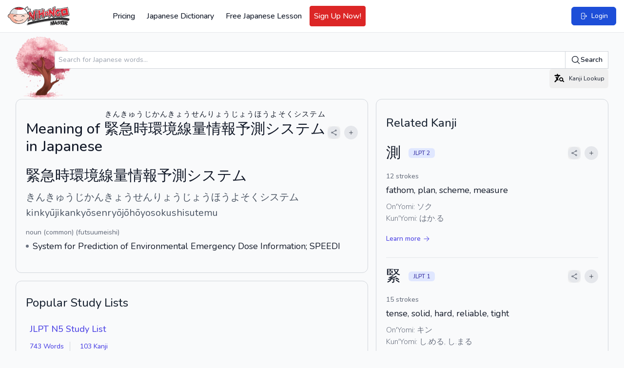

--- FILE ---
content_type: text/html; charset=UTF-8
request_url: https://www.nihongomaster.com/japanese/dictionary/word/93304/kinkyuujikankyousenryoujouhouyosokushisutemu-%E7%B7%8A%E6%80%A5%E6%99%82%E7%92%B0%E5%A2%83%E7%B7%9A%E9%87%8F%E6%83%85%E5%A0%B1%E4%BA%88%E6%B8%AC%E3%82%B7%E3%82%B9%E3%83%86%E3%83%A0-%E3%81%8D%E3%82%93%E3%81%8D%E3%82%85%E3%81%86%E3%81%98%E3%81%8B%E3%82%93%E3%81%8D%E3%82%87%E3%81%86%E3%81%9B%E3%82%93%E3%82%8A%E3%82%87%E3%81%86%E3%81%98%E3%82%87%E3%81%86%E3%81%BB%E3%81%86%E3%82%88%E3%81%9D%E3%81%8F%E3%82%B7%E3%82%B9%E3%83%86%E3%83%A0
body_size: 14915
content:
<!DOCTYPE html>
<html lang="en">

<head>
    <meta charset="UTF-8" />
    <meta http-equiv="X-UA-Compatible" content="IE=edge" />
    <meta name="viewport" content="width=device-width, initial-scale=1.0" />

        <link rel="preload" as="style" href="https://www.nihongomaster.com/build/assets/app-4acedac3.css" /><link rel="stylesheet" href="https://www.nihongomaster.com/build/assets/app-4acedac3.css" data-navigate-track="reload" />    
        
    <meta name="csrf-token" content="oNi8cYrtvle71M9mDHQ4wiBbuzHP6Xsx460XFsTP">
<link rel="icon" type="image/png" href="/favicon.png">
<title>緊急時環境線量情報予測システム, きんきゅうじかんきょうせんりょうじょうほうよそくシステム, kinkyūjikankyōsenryōjōhōyosokushisutemu - Nihongo Master</title>


<meta property="og:title" content="緊急時環境線量情報予測システム, きんきゅうじかんきょうせんりょうじょうほうよそくシステム, kinkyūjikankyōsenryōjōhōyosokushisutemu - Nihongo Master">
<meta property="og:url" content="https://www.nihongomaster.com/japanese/dictionary/word/93304/kinkyuujikankyousenryoujouhouyosokushisutemu-%E7%B7%8A%E6%80%A5%E6%99%82%E7%92%B0%E5%A2%83%E7%B7%9A%E9%87%8F%E6%83%85%E5%A0%B1%E4%BA%88%E6%B8%AC%E3%82%B7%E3%82%B9%E3%83%86%E3%83%A0-%E3%81%8D%E3%82%93%E3%81%8D%E3%82%85%E3%81%86%E3%81%98%E3%81%8B%E3%82%93%E3%81%8D%E3%82%87%E3%81%86%E3%81%9B%E3%82%93%E3%82%8A%E3%82%87%E3%81%86%E3%81%98%E3%82%87%E3%81%86%E3%81%BB%E3%81%86%E3%82%88%E3%81%9D%E3%81%8F%E3%82%B7%E3%82%B9%E3%83%86%E3%83%A0">
    <meta property="og:image" content="https://public.nihongomaster.com/meta-images/entry/93304.jpg">
<meta property="og:description" content="Meaning of 緊急時環境線量情報予測システム, きんきゅうじかんきょうせんりょうじょうほうよそくシステム, kinkyūjikankyōsenryōjōhōyosokushisutemu. See complete explanation and learn more examples and pronunciuation.">
<meta property="og:site_name" content="Nihongo Master">
<meta property="og:type" content="website">


<meta name="twitter:card" content="summary">
<meta name="twitter:site" content="@nihongomaster">
<meta name="twitter:title" content="緊急時環境線量情報予測システム, きんきゅうじかんきょうせんりょうじょうほうよそくシステム, kinkyūjikankyōsenryōjōhōyosokushisutemu - Nihongo Master">
<meta name="twitter:image" content="https://static.nihongomaster.com/mages/landing/homepage/ogImage.png'">
<meta property="twitter:description" content="Meaning of 緊急時環境線量情報予測システム, きんきゅうじかんきょうせんりょうじょうほうよそくシステム, kinkyūjikankyōsenryōjōhōyosokushisutemu. See complete explanation and learn more examples and pronunciuation.">
<meta property="twitter:url" content="https://www.nihongomaster.com/japanese/dictionary/word/93304/kinkyuujikankyousenryoujouhouyosokushisutemu-%E7%B7%8A%E6%80%A5%E6%99%82%E7%92%B0%E5%A2%83%E7%B7%9A%E9%87%8F%E6%83%85%E5%A0%B1%E4%BA%88%E6%B8%AC%E3%82%B7%E3%82%B9%E3%83%86%E3%83%A0-%E3%81%8D%E3%82%93%E3%81%8D%E3%82%85%E3%81%86%E3%81%98%E3%81%8B%E3%82%93%E3%81%8D%E3%82%87%E3%81%86%E3%81%9B%E3%82%93%E3%82%8A%E3%82%87%E3%81%86%E3%81%98%E3%82%87%E3%81%86%E3%81%BB%E3%81%86%E3%82%88%E3%81%9D%E3%81%8F%E3%82%B7%E3%82%B9%E3%83%86%E3%83%A0">

<meta name="description" content="Meaning of 緊急時環境線量情報予測システム, きんきゅうじかんきょうせんりょうじょうほうよそくシステム, kinkyūjikankyōsenryōjōhōyosokushisutemu. See complete explanation and learn more examples and pronunciuation.">
<meta property="fb:app_id" content="192023380882530">
<meta property="fb:admins" content="tdondich">


<meta property="asset-url" content="https://www.nihongomaster.com/">
<meta property="static-url" content="https://static.nihongomaster.com/">

    <link rel="canonical" href="https://www.nihongomaster.com/japanese/dictionary/word/93304/kinkyuujikankyousenryoujouhouyosokushisutemu-%E7%B7%8A%E6%80%A5%E6%99%82%E7%92%B0%E5%A2%83%E7%B7%9A%E9%87%8F%E6%83%85%E5%A0%B1%E4%BA%88%E6%B8%AC%E3%82%B7%E3%82%B9%E3%83%86%E3%83%A0-%E3%81%8D%E3%82%93%E3%81%8D%E3%82%85%E3%81%86%E3%81%98%E3%81%8B%E3%82%93%E3%81%8D%E3%82%87%E3%81%86%E3%81%9B%E3%82%93%E3%82%8A%E3%82%87%E3%81%86%E3%81%98%E3%82%87%E3%81%86%E3%81%BB%E3%81%86%E3%82%88%E3%81%9D%E3%81%8F%E3%82%B7%E3%82%B9%E3%83%86%E3%83%A0"> 
 


        
    
    <meta name="csrf_token" value="oNi8cYrtvle71M9mDHQ4wiBbuzHP6Xsx460XFsTP" />

    <!-- Livewire Styles --><style >[wire\:loading][wire\:loading], [wire\:loading\.delay][wire\:loading\.delay], [wire\:loading\.inline-block][wire\:loading\.inline-block], [wire\:loading\.inline][wire\:loading\.inline], [wire\:loading\.block][wire\:loading\.block], [wire\:loading\.flex][wire\:loading\.flex], [wire\:loading\.table][wire\:loading\.table], [wire\:loading\.grid][wire\:loading\.grid], [wire\:loading\.inline-flex][wire\:loading\.inline-flex] {display: none;}[wire\:loading\.delay\.none][wire\:loading\.delay\.none], [wire\:loading\.delay\.shortest][wire\:loading\.delay\.shortest], [wire\:loading\.delay\.shorter][wire\:loading\.delay\.shorter], [wire\:loading\.delay\.short][wire\:loading\.delay\.short], [wire\:loading\.delay\.default][wire\:loading\.delay\.default], [wire\:loading\.delay\.long][wire\:loading\.delay\.long], [wire\:loading\.delay\.longer][wire\:loading\.delay\.longer], [wire\:loading\.delay\.longest][wire\:loading\.delay\.longest] {display: none;}[wire\:offline][wire\:offline] {display: none;}[wire\:dirty]:not(textarea):not(input):not(select) {display: none;}:root {--livewire-progress-bar-color: #2299dd;}[x-cloak] {display: none !important;}[wire\:cloak] {display: none !important;}</style>

        <link rel="modulepreload" href="https://www.nihongomaster.com/build/assets/redesign-2406fb82.js" /><link rel="modulepreload" href="https://www.nihongomaster.com/build/assets/livewire.esm-be42a460.js" /><link rel="modulepreload" href="https://www.nihongomaster.com/build/assets/ViewportHeightFix-c205a9f2.js" /><link rel="modulepreload" href="https://www.nihongomaster.com/build/assets/lazysizes-fef7269c.js" /><link rel="modulepreload" href="https://www.nihongomaster.com/build/assets/audioplayer-10a41bec.js" /><link rel="modulepreload" href="https://www.nihongomaster.com/build/assets/bodyScrollLock.esm-880ae1df.js" /><script type="module" src="https://www.nihongomaster.com/build/assets/redesign-2406fb82.js" data-navigate-track="reload"></script>    
    <script defer data-domain="nihongomaster.com" src="https://plausible.io/js/script.js"></script>






</head>

<body class="text-gray-900">
    <div class="flex flex-col min-h-screen">
        <header class="bg-white px-2 py-3 xl:px-4 2xl:px-6 border-b border-gray-200 flex items-center justify-between"
        id="main-nav"
        x-init="$watch('showMobileMenu', value => value
            ? document.body.classList.add('overflow-hidden')
            : document.body.classList.remove('overflow-hidden')
        )"
        x-data="{ showMobileMenu: false }"
>
    
    <div class="flex items-center space-x-4 pl-2 xl:pl-0">
        
        <a href="/">
            <img
                data-src="https://www.nihongomaster.com/svg/icons/logo-mark-type.svg"
                width="1251"
                height="393"
                class="lazyload h-10 w-auto flex-shrink-0 xl:mr-16"
            />
        </a>

                    <!-- Guest navigation links (desktop) -->
            <nav class="hidden lg:flex items-center space-x-2">
                <a class="font-medium text-gray-900 p-2 rounded outline-ring transition flex items-center hover:bg-gray-50" href="https://www.nihongomaster.com/pricing">
    Pricing
</a>
                <a class="font-medium text-gray-900 p-2 rounded outline-ring transition flex items-center hover:bg-gray-50" href="https://www.nihongomaster.com/japanese/dictionary">
    Japanese Dictionary
</a>

                
                <a class="font-medium text-gray-900 p-2 rounded outline-ring transition flex items-center hover:bg-gray-50" href="https://www.nihongomaster.com/free-japanese-lesson">
    Free Japanese Lesson
</a>
                <a class="font-medium text-gray-900 p-2 rounded outline-ring transition flex items-center hover:bg-gray-50 border border-red-600 bg-red-600 hover:bg-red-700 text-white" href="https://www.nihongomaster.com/signup">
    Sign Up Now!
</a>

            </nav>
            </div>

    <!-- Right side -->
    <div class="flex-1 flex">
        
                    <!-- Search -->
            <div class="ml-2 flex-1">
            </div>

            <!-- Quick action button -->
            <a class="inline-flex items-center py-2 px-3 text-sm md:py-2 md:px-4 bg-blue-700 font-medium text-white border border-blue-700 rounded-md active:bg-indigo-600 outline-ring hover:bg-indigo-600 transition ml-4" href="https://www.nihongomaster.com/login">
    <svg class="w-4 h-4" xmlns="http://www.w3.org/2000/svg" viewBox="0 0 24 24" fill="currentColor" aria-hidden="true" data-slot="icon">
  <path fill-rule="evenodd" d="M7.5 3.75A1.5 1.5 0 0 0 6 5.25v13.5a1.5 1.5 0 0 0 1.5 1.5h6a1.5 1.5 0 0 0 1.5-1.5V15a.75.75 0 0 1 1.5 0v3.75a3 3 0 0 1-3 3h-6a3 3 0 0 1-3-3V5.25a3 3 0 0 1 3-3h6a3 3 0 0 1 3 3V9A.75.75 0 0 1 15 9V5.25a1.5 1.5 0 0 0-1.5-1.5h-6Zm10.72 4.72a.75.75 0 0 1 1.06 0l3 3a.75.75 0 0 1 0 1.06l-3 3a.75.75 0 1 1-1.06-1.06l1.72-1.72H9a.75.75 0 0 1 0-1.5h10.94l-1.72-1.72a.75.75 0 0 1 0-1.06Z" clip-rule="evenodd"/>
</svg>    <span class="ml-2">Login</span>
</a>
        
        <!-- Mobile Menu Trigger -->
        <button class="p-2 ml-2 outline-ring xl:hidden" @click="showMobileMenu = true; $event.target.blur()">
            <svg class="w-6 h-6 pointer-events-none" xmlns="http://www.w3.org/2000/svg" viewBox="0 0 24 24" fill="currentColor" aria-hidden="true" data-slot="icon">
  <path fill-rule="evenodd" d="M3 6.75A.75.75 0 0 1 3.75 6h16.5a.75.75 0 0 1 0 1.5H3.75A.75.75 0 0 1 3 6.75ZM3 12a.75.75 0 0 1 .75-.75h16.5a.75.75 0 0 1 0 1.5H3.75A.75.75 0 0 1 3 12Zm0 5.25a.75.75 0 0 1 .75-.75h16.5a.75.75 0 0 1 0 1.5H3.75a.75.75 0 0 1-.75-.75Z" clip-rule="evenodd"/>
</svg>        </button>

        <!-- Off-canvas menu for mobile -->
        <div class="relative z-40 xl:hidden" role="dialog" aria-modal="true" x-show="showMobileMenu" x-cloak>
            <!-- Backdrop -->
            <div class="fixed inset-0 bg-gray-600 bg-opacity-75"
                 x-show="showMobileMenu"
                 x-transition:enter="transition-opacity ease-linear duration-300"
                 x-transition:enter-start="opacity-0"
                 x-transition:enter-end="opacity-100"
                 x-transition:leave="transition-opacity ease-linear duration-300"
                 x-transition:leave-start="opacity-100"
                 x-transition:leave-end="opacity-0"
            ></div>

            <div class="fixed inset-0 flex" @click.self="showMobileMenu = false">
                <!-- Menu -->
                <div class="relative flex-1 flex flex-col max-w-xs w-full py-3 bg-white"
                     x-show="showMobileMenu"
                     x-transition:enter="transition ease-in-out duration-300 transform"
                     x-transition:enter-start="-translate-x-full"
                     x-transition:enter-end="translate-x-0"
                     x-transition:leave="transition ease-in-out duration-300 transform"
                     x-transition:leave-start="translate-x-0"
                     x-transition:leave-end="-translate-x-full"
                >
                    <!-- Close button -->
                    <div class="absolute top-0 right-0 -mr-12 pt-2">
                        <button type="button"
                                class="ml-1 flex items-center justify-center h-10 w-10 rounded-full focus:outline-none focus:ring-2 focus:ring-inset focus:ring-white"
                                @click="showMobileMenu = false"
                                x-show="showMobileMenu"
                                x-transition:enter="ease-in-out duration-500"
                                x-transition:enter-start="opacity-0"
                                x-transition:enter-end="opacity-100"
                                x-transition:leave="ease-in-out duration-200"
                                x-transition:leave-start="opacity-100"
                                x-transition:leave-end="opacity-0"
                        >
                            <span class="sr-only">Close sidebar</span>
                            <svg class="h-6 w-6 text-white" xmlns="http://www.w3.org/2000/svg" fill="none" viewBox="0 0 24 24" stroke-width="1.5" stroke="currentColor" aria-hidden="true" data-slot="icon">
  <path stroke-linecap="round" stroke-linejoin="round" d="M6 18 18 6M6 6l12 12"/>
</svg>                        </button>
                    </div>

                    <!-- Logo (top row) -->
                    <a href="/" class="flex-shrink-0 flex items-center pl-4">
                        <img data-src="https://www.nihongomaster.com/svg/icons/logo-mark-type.svg" class="lazyload h-10 w-auto">
                    </a>

                    <!-- Menu items -->
                    <div class="mt-4 flex-1 h-0 overflow-y-auto divide-y divide-gray-200">
                        
                                                    <nav class="space-y-1 p-2">

                                <a class="font-medium text-gray-900 p-2 rounded outline-ring transition flex items-center xl:hover:bg-gray-50 transition" href="https://www.nihongomaster.com/pricing">
        Pricing
</a>
                                <a class="font-medium text-gray-900 p-2 rounded outline-ring transition flex items-center xl:hover:bg-gray-50 transition" href="https://www.nihongomaster.com/japanese/dictionary">
        Japanese Dictionary
</a>

                                <a class="font-medium text-gray-900 p-2 rounded outline-ring transition flex items-center xl:hover:bg-gray-50 transition" href="https://www.nihongomaster.com/free-japanese-lesson">
        Free Japanese Lesson
</a>
                                <a class="font-medium text-gray-900 p-2 rounded outline-ring transition flex items-center xl:hover:bg-gray-50 transition border border-red-600 bg-red-600 hover:bg-red-700 text-white" href="https://www.nihongomaster.com/signup">
        Sign Up Now!
</a>
                            </nav>

                            <nav class="space-y-1 p-2">
                                <a class="font-medium text-gray-900 p-2 rounded outline-ring transition flex items-center xl:hover:bg-gray-50 transition" href="https://www.nihongomaster.com/company/privacy">
        Privacy Policy
</a>
                                <a class="font-medium text-gray-900 p-2 rounded outline-ring transition flex items-center xl:hover:bg-gray-50 transition" href="https://www.nihongomaster.com/company/terms">
        Terms and Conditions
</a>
                                <a class="font-medium text-gray-900 p-2 rounded outline-ring transition flex items-center xl:hover:bg-gray-50 transition" href="https://www.nihongomaster.com/company/terms">
        Support
</a>

                                <div class="pt-12 px-2">
                                    <a class="inline-flex items-center py-2 px-3 text-sm md:py-2 md:px-4 bg-blue-700 font-medium text-white border border-blue-700 rounded-md active:bg-indigo-600 outline-ring hover:bg-indigo-600 transition mt-4" href="https://www.nihongomaster.com/login">
    <svg class="w-4 h-4" xmlns="http://www.w3.org/2000/svg" viewBox="0 0 24 24" fill="currentColor" aria-hidden="true" data-slot="icon">
  <path fill-rule="evenodd" d="M7.5 3.75A1.5 1.5 0 0 0 6 5.25v13.5a1.5 1.5 0 0 0 1.5 1.5h6a1.5 1.5 0 0 0 1.5-1.5V15a.75.75 0 0 1 1.5 0v3.75a3 3 0 0 1-3 3h-6a3 3 0 0 1-3-3V5.25a3 3 0 0 1 3-3h6a3 3 0 0 1 3 3V9A.75.75 0 0 1 15 9V5.25a1.5 1.5 0 0 0-1.5-1.5h-6Zm10.72 4.72a.75.75 0 0 1 1.06 0l3 3a.75.75 0 0 1 0 1.06l-3 3a.75.75 0 1 1-1.06-1.06l1.72-1.72H9a.75.75 0 0 1 0-1.5h10.94l-1.72-1.72a.75.75 0 0 1 0-1.06Z" clip-rule="evenodd"/>
</svg>    <span class="ml-2">Login</span>
</a>
                                </div>
                            </nav>
                                            </div>
                </div>

                <div class="flex-shrink-0 w-14" aria-hidden="true" @click="showMobileMenu = false">
                    <!-- Dummy element to force sidebar to shrink to fit close icon -->
                </div>
            </div>
        </div>
    </div>
</header>
    
    <div class="flex-grow">
    <div class="flex w-full">
        
        <main class="max-w-full flex-1">
            <div wire:snapshot="{&quot;data&quot;:{&quot;entry&quot;:[[],{&quot;key&quot;:93304,&quot;class&quot;:&quot;App\\Models\\Language\\Japanese\\Entry&quot;,&quot;relations&quot;:[&quot;kanjis&quot;,&quot;readings&quot;,&quot;senses&quot;,&quot;senses.posses&quot;,&quot;senses.glosses&quot;,&quot;Kanjis&quot;,&quot;Readings&quot;,&quot;metaImage&quot;],&quot;s&quot;:&quot;elmdl&quot;}],&quot;numberOfExampleSentences&quot;:6,&quot;exampleSentencesTotalCount&quot;:0,&quot;numberOfConjugations&quot;:4,&quot;query&quot;:&quot;\u7dca\u6025\u6642\u74b0\u5883\u7dda\u91cf\u60c5\u5831\u4e88\u6e2c\u30b7\u30b9\u30c6\u30e0&quot;},&quot;memo&quot;:{&quot;id&quot;:&quot;KhHygV7h3oQ26Hm03Hj7&quot;,&quot;name&quot;:&quot;dictionary.word-details&quot;,&quot;path&quot;:&quot;japanese\/dictionary\/word\/93304\/kinkyuujikankyousenryoujouhouyosokushisutemu-%E7%B7%8A%E6%80%A5%E6%99%82%E7%92%B0%E5%A2%83%E7%B7%9A%E9%87%8F%E6%83%85%E5%A0%B1%E4%BA%88%E6%B8%AC%E3%82%B7%E3%82%B9%E3%83%86%E3%83%A0-%E3%81%8D%E3%82%93%E3%81%8D%E3%82%85%E3%81%86%E3%81%98%E3%81%8B%E3%82%93%E3%81%8D%E3%82%87%E3%81%86%E3%81%9B%E3%82%93%E3%82%8A%E3%82%87%E3%81%86%E3%81%98%E3%82%87%E3%81%86%E3%81%BB%E3%81%86%E3%82%88%E3%81%9D%E3%81%8F%E3%82%B7%E3%82%B9%E3%83%86%E3%83%A0&quot;,&quot;method&quot;:&quot;GET&quot;,&quot;children&quot;:{&quot;lw-244108791-0&quot;:[&quot;div&quot;,&quot;kfdpMIhyzNANDHxE47rj&quot;]},&quot;scripts&quot;:[],&quot;assets&quot;:[],&quot;errors&quot;:[],&quot;locale&quot;:&quot;en&quot;},&quot;checksum&quot;:&quot;4c50f2166ba73a1e1e8dc7da4da8a8552a1706e38f678c9711cd311137a68996&quot;}" wire:effects="[]" wire:id="KhHygV7h3oQ26Hm03Hj7" class="container mx-auto px-4 md:px-8 pb-4 md:pb-12 xl:pb-4" primaryHeader="Meaning of &lt;ruby&gt;緊急時環境線量情報予測システム&lt;rp&gt;(&lt;/rp&gt;&lt;rt&gt;きんきゅうじかんきょうせんりょうじょうほうよそくシステム&lt;/rt&gt;&lt;rp&gt;)&lt;/rp&gt;&lt;/ruby&gt; in Japanese">
    <div class="w-full mx-auto mt-2 h-32 bg-left bg-contain bg-no-repeat pl-20 flex items-center" style="background-image: url('/images/cherryblossom.png')">
                    <div class="w-full">
                         <form method="GET" action="https://www.nihongomaster.com/japanese/dictionary/search" class="mt-2 flex w-full">
                              <div class="-mr-px grid grow grid-cols-1 focus-within:relative">
                                   <input id="query" name="query" type="text" name="query" placeholder="Search for Japanese words..." class="col-start-1 row-start-1 block w-full rounded-l-md bg-white py-1.5 pl-2 pr-3 text-base text-gray-900 outline outline-1 -outline-offset-1 outline-gray-300 placeholder:text-gray-400 focus:outline focus:outline-2 focus:-outline-offset-2 focus:outline-blue-600 sm:pl-2 sm:text-sm/6" />
                              </div>
                              <button type="submit" class="flex shrink-0 items-center gap-x-1.5 rounded-r-md bg-white px-3 py-2 text-sm font-semibold text-gray-900 outline outline-1 -outline-offset-1 outline-gray-300 hover:bg-gray-50 focus:relative focus:outline focus:outline-2 focus:-outline-offset-2 focus:outline-indigo-600">
                                   <svg class="h-5 w-5" xmlns="http://www.w3.org/2000/svg" viewBox="0 0 24 24" fill="currentColor" aria-hidden="true" data-slot="icon">
  <path fill-rule="evenodd" d="M10.5 3.75a6.75 6.75 0 1 0 0 13.5 6.75 6.75 0 0 0 0-13.5ZM2.25 10.5a8.25 8.25 0 1 1 14.59 5.28l4.69 4.69a.75.75 0 1 1-1.06 1.06l-4.69-4.69A8.25 8.25 0 0 1 2.25 10.5Z" clip-rule="evenodd"/>
</svg>                                   Search
                              </button>
                         </form>

                         <div class="text-right">
                              <button
    type="button"
    class="inline-flex items-center  outline-ring rounded-md transition text-xs leading-4 py-2 px-2" wire:click="$dispatch('openKanjiLookup')"
    
    wire:loading.attr="disabled"
        x-init
    x-on:click="$event.target.blur()"
    >
    <svg class="w-6 h-6" viewBox="0 0 24 24" xmlns="http://www.w3.org/2000/svg"><path fill-rule="evenodd" clip-rule="evenodd" d="M8.4 2.4a1.2 1.2 0 0 1 1.2 1.2v1.2h3.6a1.2 1.2 0 0 1 0 2.4h-1.706a22.642 22.642 0 0 1-2.07 5.736c.349.425.716.835 1.098 1.231a1.2 1.2 0 1 1-1.728 1.667 25.24 25.24 0 0 1-.665-.72 22.918 22.918 0 0 1-3.729 4.28 1.2 1.2 0 0 1-1.6-1.788 20.504 20.504 0 0 0 3.756-4.48 22.789 22.789 0 0 1-1.785-2.992A1.2 1.2 0 1 1 6.92 9.066c.281.564.587 1.114.917 1.646.5-1.12.902-2.295 1.196-3.512H3.6a1.2 1.2 0 0 1 0-2.4h3.6V3.6a1.2 1.2 0 0 1 1.2-1.2Z"/><path fill-rule="evenodd" clip-rule="evenodd" d="M18.533 13.8a2.333 2.333 0 1 1-4.666 0 2.333 2.333 0 0 1 4.666 0Zm.146 3.39a4.2 4.2 0 1 1 1.264-1.483L22 17.744a.972.972 0 0 1-1.366 1.382l-1.956-1.934Z"/></svg>                                   <span class="hidden md:inline-flex ml-2">Kanji Lookup</span>
</button>
                         </div>

                    </div>

               </div>


    <!-- Grid (desktop only) -->
    <div class="xl:grid xl:gap-4 xl:grid-cols-5">
        <!-- Left column -->
        <div class="xl:col-span-3">
            <section>
            <!-- Word details -->
            <div class="space-y-4 pb-6 xl:card">
                <!--[if BLOCK]><![endif]--><div class="flex items-center justify-between">
    <h1 class="font-medium text-3xl">Meaning of <ruby>緊急時環境線量情報予測システム<rp>(</rp><rt>きんきゅうじかんきょうせんりょうじょうほうよそくシステム</rt><rp>)</rp></ruby> in Japanese</h1>
    <div class="flex items-center space-x-2">
        <button
    type="button"
    class="inline-flex items-center  outline-ring rounded-md transition text-gray-700 font-normal w-full hover:text-black" data-lwt="share" wire:click="$dispatch('openModal', { component: 'dictionary.modals.share', arguments: ['https://www.nihongomaster.com/japanese/dictionary/word/93304/kinkyuujikankyousenryoujouhouyosokushisutemu-%E7%B7%8A%E6%80%A5%E6%99%82%E7%92%B0%E5%A2%83%E7%B7%9A%E9%87%8F%E6%83%85%E5%A0%B1%E4%BA%88%E6%B8%AC%E3%82%B7%E3%82%B9%E3%83%86%E3%83%A0-%E3%81%8D%E3%82%93%E3%81%8D%E3%82%85%E3%81%86%E3%81%98%E3%81%8B%E3%82%93%E3%81%8D%E3%82%87%E3%81%86%E3%81%9B%E3%82%93%E3%82%8A%E3%82%87%E3%81%86%E3%81%98%E3%82%87%E3%81%86%E3%81%BB%E3%81%86%E3%82%88%E3%81%9D%E3%81%8F%E3%82%B7%E3%82%B9%E3%83%86%E3%83%A0', 'Japanese Definition: 緊急時環境線量情報予測システム, きんきゅうじかんきょうせんりょうじょうほうよそくシステム', {&quot;utm_term&quot;:&quot;word&quot;,&quot;utm_content&quot;:93304}, 'https://www.nihongomaster.com/embed/entry/93304'] })"
    
    wire:loading.attr="disabled"
        x-init
    x-on:click="$event.target.blur()"
    >
    <div class="p-1.5 bg-gray-200 rounded-full">
        <svg class="h-3.5 w-3.5" xmlns="http://www.w3.org/2000/svg" fill="none" viewBox="0 0 24 24" stroke-width="1.5" stroke="currentColor" aria-hidden="true" data-slot="icon">
  <path stroke-linecap="round" stroke-linejoin="round" d="M7.217 10.907a2.25 2.25 0 1 0 0 2.186m0-2.186c.18.324.283.696.283 1.093s-.103.77-.283 1.093m0-2.186 9.566-5.314m-9.566 7.5 9.566 5.314m0 0a2.25 2.25 0 1 0 3.935 2.186 2.25 2.25 0 0 0-3.935-2.186Zm0-12.814a2.25 2.25 0 1 0 3.933-2.185 2.25 2.25 0 0 0-3.933 2.185Z"/>
</svg>    </div>
</button>
        <button
    type="button"
    class="inline-flex rounded-full p-2 font-medium bg-gray-200 text-gray-900 hover:bg-gray-300 active:bg-indigo-600 active:text-white outline-ring transition" data-lwt="word actions trigger" wire:click="wordActions(93304)"
    
    wire:loading.attr="disabled"
>
    <svg class="w-4 h-4 xl:w-3 xl:h-3" xmlns="http://www.w3.org/2000/svg" viewBox="0 0 24 24" fill="currentColor" aria-hidden="true" data-slot="icon">
  <path fill-rule="evenodd" d="M12 3.75a.75.75 0 0 1 .75.75v6.75h6.75a.75.75 0 0 1 0 1.5h-6.75v6.75a.75.75 0 0 1-1.5 0v-6.75H4.5a.75.75 0 0 1 0-1.5h6.75V4.5a.75.75 0 0 1 .75-.75Z" clip-rule="evenodd"/>
</svg></button>
    </div>
</div>
<!--[if ENDBLOCK]><![endif]-->
<dl class="py-5 pt-2">
    <dt class="flex items-center justify-between">
        <label class="sr-only">Reading and JLPT level</label>
        <div class="flex items-center space-x-4">
            <div class="font-medium text-3xl">
                緊急時環境線量情報予測システム
            </div>

            <!--[if BLOCK]><![endif]--><!--[if ENDBLOCK]><![endif]-->

            <!--[if BLOCK]><![endif]--><!--[if ENDBLOCK]><![endif]-->
        </div>

        <!--[if BLOCK]><![endif]--><!--[if ENDBLOCK]><![endif]-->
    </dt>

    <!--[if BLOCK]><![endif]-->    <dt class="text-xl text-gray-600 mt-3">
        <div class="sr-only">Kana Reading</div>
        きんきゅうじかんきょうせんりょうじょうほうよそくシステム
    </dt>
    <!--[if ENDBLOCK]><![endif]-->

    <!--[if BLOCK]><![endif]-->    <dt class="text-xl text-gray-600 mt-1">
        <div class="sr-only">Romaji</div>
        kinkyūjikankyōsenryōjōhōyosokushisutemu
    </dt>
    <!--[if ENDBLOCK]><![endif]-->

        <dd>
        <div class="sr-only">Word Senses</div>
        <ul>
            <!--[if BLOCK]><![endif]-->            <li class="mt-4">
                <dl>
                    <dt class="sr-only">Parts of speech</dt>
                    <dd class="text-xs text-gray-500 font-medium md:text-sm">noun (common) (futsuumeishi)</dd>

                    <dt class="sr-only">Meaning</dt>
                    <dd class="flex items-center space-x-2 mt-1">
                        <span class="bg-gray-500 w-1.5 h-1.5 rounded-full"></span>
                        <span class="text-gray-900 font-regular ml-1 md:text-lg">System for Prediction of Environmental Emergency Dose Information; SPEEDI</span>
                    </dd>

                    <!--[if BLOCK]><![endif]--><!--[if ENDBLOCK]><![endif]-->
                </dl>
            </li>
            <!--[if ENDBLOCK]><![endif]-->
        </ul>
    </dd>

    <!--[if BLOCK]><![endif]--><!--[if ENDBLOCK]><![endif]-->
</dl>            </div>

            <hr class="border-2 border-gray-300 -mx-4 md:-mx-8 md:mt-4 xl:hidden">

            <!--[if BLOCK]><![endif]--><!--[if ENDBLOCK]><![endif]-->

            <!--[if BLOCK]><![endif]--><!--[if ENDBLOCK]><![endif]-->

        </section>

        <!-- Related study lists -->
        <aside class="mt-4">
            <div wire:snapshot="{&quot;data&quot;:{&quot;relatedEntryIds&quot;:[[93304],{&quot;s&quot;:&quot;arr&quot;}],&quot;relatedKanjiIds&quot;:[[],{&quot;s&quot;:&quot;arr&quot;}],&quot;showRelatedLists&quot;:false,&quot;studyListSubscriptions&quot;:[[],{&quot;s&quot;:&quot;arr&quot;}]},&quot;memo&quot;:{&quot;id&quot;:&quot;kfdpMIhyzNANDHxE47rj&quot;,&quot;name&quot;:&quot;dictionary.related-study-lists&quot;,&quot;path&quot;:&quot;japanese\/dictionary\/word\/93304\/kinkyuujikankyousenryoujouhouyosokushisutemu-%E7%B7%8A%E6%80%A5%E6%99%82%E7%92%B0%E5%A2%83%E7%B7%9A%E9%87%8F%E6%83%85%E5%A0%B1%E4%BA%88%E6%B8%AC%E3%82%B7%E3%82%B9%E3%83%86%E3%83%A0-%E3%81%8D%E3%82%93%E3%81%8D%E3%82%85%E3%81%86%E3%81%98%E3%81%8B%E3%82%93%E3%81%8D%E3%82%87%E3%81%86%E3%81%9B%E3%82%93%E3%82%8A%E3%82%87%E3%81%86%E3%81%98%E3%82%87%E3%81%86%E3%81%BB%E3%81%86%E3%82%88%E3%81%9D%E3%81%8F%E3%82%B7%E3%82%B9%E3%83%86%E3%83%A0&quot;,&quot;method&quot;:&quot;GET&quot;,&quot;children&quot;:[],&quot;scripts&quot;:[],&quot;assets&quot;:[],&quot;errors&quot;:[],&quot;locale&quot;:&quot;en&quot;},&quot;checksum&quot;:&quot;4a5783425b6555f58ec4273e9d77f738bbbfe78d0f0fd9fbc93fd7ec924c9db1&quot;}" wire:effects="[]" wire:id="kfdpMIhyzNANDHxE47rj" class="xl:card">
    <h2 class="text-xl md:text-2xl font-medium text-gray-800 py-2">Popular Study Lists</h2>

    <ul class="divide-y">
        <!--[if BLOCK]><![endif]-->        <li>
            <div class="py-4">
                <label class="font-medium text-base md:text-lg text-gray-700">
                    <a href="https://www.nihongomaster.com/lists/view/40/jlpt-n5-study-list" class="ml-2 link text-md whitespace-nowrap">
                        JLPT N5 Study List
                    </a></label>

                <div class="mt-3 md:flex md:items-center md:flex-wrap md:divide-x md:divide-gray-300">
    <!-- Word examples and count -->
    <p class="font-medium md:pr-3 flex items-center">
        <a href="https://www.nihongomaster.com/lists/view/40/jlpt-n5-study-list?section=dictionary" class="ml-2 link text-sm whitespace-nowrap">
            743 Words
        </a>
    </p>

    <!-- Kanji examples and count -->
    <p class="mt-2 md:mt-0 md:pl-3 font-medium flex items-center">
        <a href="https://www.nihongomaster.com/lists/view/40/jlpt-n5-study-list?section=kanji" class="ml-2 link text-sm whitespace-nowrap">
            103 Kanji
        </a>
    </p>
</div>

                <div class="mt-3 md:mt-2 flex items-center">

                    <div class="flex overflow-hidden -space-x-3 xl:hover:-space-x-1">
    <!--[if BLOCK]><![endif]-->        <img
            class="lazyload inline-block h-8 w-8 rounded-full ring-1 ring-gray-50 xl:transition-all xl:duration-400"
            data-src="https://media.nihongomaster.com/images/profiles/1226/1364957861.png"
            alt="aimozg"
            title="aimozg"
        >
            <img
            class="lazyload inline-block h-8 w-8 rounded-full ring-1 ring-gray-50 xl:transition-all xl:duration-400"
            data-src="https://static.nihongomaster.com/images/defaultavatar.webp"
            alt="kuriharak93"
            title="kuriharak93"
        >
            <img
            class="lazyload inline-block h-8 w-8 rounded-full ring-1 ring-gray-50 xl:transition-all xl:duration-400"
            data-src="https://static.nihongomaster.com/images/defaultavatar.webp"
            alt="awayand"
            title="awayand"
        >
            <img
            class="lazyload inline-block h-8 w-8 rounded-full ring-1 ring-gray-50 xl:transition-all xl:duration-400"
            data-src="https://static.nihongomaster.com/images/defaultavatar.webp"
            alt="Aristeia"
            title="Aristeia"
        >
    <!--[if ENDBLOCK]><![endif]-->
</div>

                    <span class="text-sm text-gray-700 ml-2">346 subscribers</span>

                    
                    <button
    type="button"
    class="inline-flex items-center text-xs leading-4 py-2 px-3 md:text-sm md:leading-5 md:py-2 md:px-4 bg-transparent font-medium text-indigo-600 border border-indigo-600 rounded-md active:bg-indigo-600 active:text-white outline-ring hover:bg-gray-50 transition ml-auto" wire:click="toggleListSubscription(40)"
    
    wire:loading.attr="disabled"
        x-init
    x-on:click="$event.target.blur()"
    >
    Subscribe
</button>
                </div>
            </div>
        </li>
                <li>
            <div class="py-4">
                <label class="font-medium text-base md:text-lg text-gray-700">
                    <a href="https://www.nihongomaster.com/lists/view/41/jlpt-n4-study-list" class="ml-2 link text-md whitespace-nowrap">
                        JLPT N4 Study List
                    </a></label>

                <div class="mt-3 md:flex md:items-center md:flex-wrap md:divide-x md:divide-gray-300">
    <!-- Word examples and count -->
    <p class="font-medium md:pr-3 flex items-center">
        <a href="https://www.nihongomaster.com/lists/view/41/jlpt-n4-study-list?section=dictionary" class="ml-2 link text-sm whitespace-nowrap">
            684 Words
        </a>
    </p>

    <!-- Kanji examples and count -->
    <p class="mt-2 md:mt-0 md:pl-3 font-medium flex items-center">
        <a href="https://www.nihongomaster.com/lists/view/41/jlpt-n4-study-list?section=kanji" class="ml-2 link text-sm whitespace-nowrap">
            181 Kanji
        </a>
    </p>
</div>

                <div class="mt-3 md:mt-2 flex items-center">

                    <div class="flex overflow-hidden -space-x-3 xl:hover:-space-x-1">
    <!--[if BLOCK]><![endif]-->        <img
            class="lazyload inline-block h-8 w-8 rounded-full ring-1 ring-gray-50 xl:transition-all xl:duration-400"
            data-src="https://static.nihongomaster.com/images/defaultavatar.webp"
            alt="Umbo"
            title="Umbo"
        >
            <img
            class="lazyload inline-block h-8 w-8 rounded-full ring-1 ring-gray-50 xl:transition-all xl:duration-400"
            data-src="https://static.nihongomaster.com/images/defaultavatar.webp"
            alt="Aristeia"
            title="Aristeia"
        >
            <img
            class="lazyload inline-block h-8 w-8 rounded-full ring-1 ring-gray-50 xl:transition-all xl:duration-400"
            data-src="https://media.nihongomaster.com/images/profiles/3807/1364957954.png"
            alt="kawaiibutterfly"
            title="kawaiibutterfly"
        >
            <img
            class="lazyload inline-block h-8 w-8 rounded-full ring-1 ring-gray-50 xl:transition-all xl:duration-400"
            data-src="https://media.nihongomaster.com/images/profiles/7073/1368224498.png"
            alt="Christian"
            title="Christian"
        >
    <!--[if ENDBLOCK]><![endif]-->
</div>

                    <span class="text-sm text-gray-700 ml-2">116 subscribers</span>

                    
                    <button
    type="button"
    class="inline-flex items-center text-xs leading-4 py-2 px-3 md:text-sm md:leading-5 md:py-2 md:px-4 bg-transparent font-medium text-indigo-600 border border-indigo-600 rounded-md active:bg-indigo-600 active:text-white outline-ring hover:bg-gray-50 transition ml-auto" wire:click="toggleListSubscription(41)"
    
    wire:loading.attr="disabled"
        x-init
    x-on:click="$event.target.blur()"
    >
    Subscribe
</button>
                </div>
            </div>
        </li>
                <li>
            <div class="py-4">
                <label class="font-medium text-base md:text-lg text-gray-700">
                    <a href="https://www.nihongomaster.com/lists/view/45/joyo-kanji-study-list" class="ml-2 link text-md whitespace-nowrap">
                        Jōyō Kanji Study List
                    </a></label>

                <div class="mt-3 md:flex md:items-center md:flex-wrap md:divide-x md:divide-gray-300">
    <!-- Word examples and count -->
    <p class="font-medium md:pr-3 flex items-center">
        <a href="https://www.nihongomaster.com/lists/view/45/joyo-kanji-study-list?section=dictionary" class="ml-2 link text-sm whitespace-nowrap">
            0 Words
        </a>
    </p>

    <!-- Kanji examples and count -->
    <p class="mt-2 md:mt-0 md:pl-3 font-medium flex items-center">
        <a href="https://www.nihongomaster.com/lists/view/45/joyo-kanji-study-list?section=kanji" class="ml-2 link text-sm whitespace-nowrap">
            2136 Kanji
        </a>
    </p>
</div>

                <div class="mt-3 md:mt-2 flex items-center">

                    <div class="flex overflow-hidden -space-x-3 xl:hover:-space-x-1">
    <!--[if BLOCK]><![endif]-->        <img
            class="lazyload inline-block h-8 w-8 rounded-full ring-1 ring-gray-50 xl:transition-all xl:duration-400"
            data-src="https://media.nihongomaster.com/images/profiles/382/1364957829.png"
            alt="hkfoot"
            title="hkfoot"
        >
            <img
            class="lazyload inline-block h-8 w-8 rounded-full ring-1 ring-gray-50 xl:transition-all xl:duration-400"
            data-src="https://static.nihongomaster.com/images/defaultavatar.webp"
            alt="ZanDatsu"
            title="ZanDatsu"
        >
            <img
            class="lazyload inline-block h-8 w-8 rounded-full ring-1 ring-gray-50 xl:transition-all xl:duration-400"
            data-src="https://media.nihongomaster.com/images/profiles/520/1364957834.png"
            alt="MitSora"
            title="MitSora"
        >
            <img
            class="lazyload inline-block h-8 w-8 rounded-full ring-1 ring-gray-50 xl:transition-all xl:duration-400"
            data-src="https://media.nihongomaster.com/images/profiles/619/1390247268.png"
            alt="龍之介 / Ryunosuke"
            title="龍之介 / Ryunosuke"
        >
    <!--[if ENDBLOCK]><![endif]-->
</div>

                    <span class="text-sm text-gray-700 ml-2">81 subscribers</span>

                    
                    <button
    type="button"
    class="inline-flex items-center text-xs leading-4 py-2 px-3 md:text-sm md:leading-5 md:py-2 md:px-4 bg-transparent font-medium text-indigo-600 border border-indigo-600 rounded-md active:bg-indigo-600 active:text-white outline-ring hover:bg-gray-50 transition ml-auto" wire:click="toggleListSubscription(45)"
    
    wire:loading.attr="disabled"
        x-init
    x-on:click="$event.target.blur()"
    >
    Subscribe
</button>
                </div>
            </div>
        </li>
        <!--[if ENDBLOCK]><![endif]-->
    </ul>
</div>        </aside>

        <hr class="border-2 border-gray-300 -mx-4 md:-mx-8 md:mt-4 xl:hidden">
        </div>

        <!-- Right column -->
        <div class="xl:col-span-2">
            <!--[if BLOCK]><![endif]-->        <!-- Kanji in this word -->
        <section class="pt-4 xl:py-6 xl:mb-4 xl:card">
            <h2 class="text-xl md:text-2xl font-medium text-gray-800 py-2">Related Kanji</h2>

            <div class="divide-y">
                <!--[if BLOCK]><![endif]-->                <div class="py-5">
    <dt>
    <!--[if BLOCK]><![endif]--><!--[if ENDBLOCK]><![endif]-->
<div class="flex items-center justify-between">
    <div class="flex items-center space-x-4">
        <span class="text-3xl">測</span>

        <!--[if BLOCK]><![endif]-->            <span class="inline-flex items-center rounded-md font-medium text-xs px-2.5 py-0.5 bg-indigo-100 text-indigo-800">
    JLPT 2
</span>
        <!--[if ENDBLOCK]><![endif]-->
    </div>

    <!--[if BLOCK]><![endif]-->    <div class="flex items-center space-x-2">
        <button
    type="button"
    class="inline-flex items-center  outline-ring rounded-md transition text-gray-700 font-normal w-full hover:text-black" data-lwt="share" wire:click="$dispatch('openModal', { component: 'dictionary.modals.share', arguments: ['https://www.nihongomaster.com/japanese/dictionary/kanji/1704/%E6%B8%AC', 'Japanese Definition: 測', {&quot;utm_term&quot;:&quot;kanji&quot;,&quot;utm_content&quot;:1704}, 'https://www.nihongomaster.com/embed/kanji/1704'] })"
    
    wire:loading.attr="disabled"
        x-init
    x-on:click="$event.target.blur()"
    >
    <div class="p-1.5 bg-gray-200 rounded-full">
        <svg class="h-3.5 w-3.5" xmlns="http://www.w3.org/2000/svg" fill="none" viewBox="0 0 24 24" stroke-width="1.5" stroke="currentColor" aria-hidden="true" data-slot="icon">
  <path stroke-linecap="round" stroke-linejoin="round" d="M7.217 10.907a2.25 2.25 0 1 0 0 2.186m0-2.186c.18.324.283.696.283 1.093s-.103.77-.283 1.093m0-2.186 9.566-5.314m-9.566 7.5 9.566 5.314m0 0a2.25 2.25 0 1 0 3.935 2.186 2.25 2.25 0 0 0-3.935-2.186Zm0-12.814a2.25 2.25 0 1 0 3.933-2.185 2.25 2.25 0 0 0-3.933 2.185Z"/>
</svg>    </div>
</button>
        <button
    type="button"
    class="inline-flex rounded-full p-2 font-medium bg-gray-200 text-gray-900 hover:bg-gray-300 active:bg-indigo-600 active:text-white outline-ring transition" data-lwt="kanji actions trigger" wire:click="kanjiActions(1704)"
    
    wire:loading.attr="disabled"
>
    <svg class="w-4 h-4 xl:w-3 xl:h-3" xmlns="http://www.w3.org/2000/svg" viewBox="0 0 24 24" fill="currentColor" aria-hidden="true" data-slot="icon">
  <path fill-rule="evenodd" d="M12 3.75a.75.75 0 0 1 .75.75v6.75h6.75a.75.75 0 0 1 0 1.5h-6.75v6.75a.75.75 0 0 1-1.5 0v-6.75H4.5a.75.75 0 0 1 0-1.5h6.75V4.5a.75.75 0 0 1 .75-.75Z" clip-rule="evenodd"/>
</svg></button>
    </div>
    <!--[if ENDBLOCK]><![endif]-->
</div>

    <p class="text-xs text-gray-500 font-medium mt-5 md:text-sm">
        12 strokes
    </p>
    </dt>

    <dd>
    <p class="text-gray-900 mt-1 md:text-lg">fathom, plan, scheme, measure</p>
    </dd>

    <div class="mt-2 text-gray-500 font-light">
        <p>On'Yomi: ソク</p>
        <p>Kun'Yomi: はか.る</p>
    </div>

    <a class="link text-sm font-medium flex items-center space-x-1 md:text-xs xl:inline-flex xl:text-sm pt-5 pb-2" href="https://www.nihongomaster.com/japanese/dictionary/kanji/1704/%E6%B8%AC">
    <span>Learn more</span> 

    <!--[if BLOCK]><![endif]-->        <svg class="w-4 h-4" xmlns="http://www.w3.org/2000/svg" viewBox="0 0 24 24" fill="currentColor" aria-hidden="true" data-slot="icon">
  <path fill-rule="evenodd" d="M3.75 12a.75.75 0 0 1 .75-.75h13.19l-5.47-5.47a.75.75 0 0 1 1.06-1.06l6.75 6.75a.75.75 0 0 1 0 1.06l-6.75 6.75a.75.75 0 1 1-1.06-1.06l5.47-5.47H4.5a.75.75 0 0 1-.75-.75Z" clip-rule="evenodd"/>
</svg>    <!--[if ENDBLOCK]><![endif]-->
</a>
</div>
                                <div class="py-5">
    <dt>
    <!--[if BLOCK]><![endif]--><!--[if ENDBLOCK]><![endif]-->
<div class="flex items-center justify-between">
    <div class="flex items-center space-x-4">
        <span class="text-3xl">緊</span>

        <!--[if BLOCK]><![endif]-->            <span class="inline-flex items-center rounded-md font-medium text-xs px-2.5 py-0.5 bg-indigo-100 text-indigo-800">
    JLPT 1
</span>
        <!--[if ENDBLOCK]><![endif]-->
    </div>

    <!--[if BLOCK]><![endif]-->    <div class="flex items-center space-x-2">
        <button
    type="button"
    class="inline-flex items-center  outline-ring rounded-md transition text-gray-700 font-normal w-full hover:text-black" data-lwt="share" wire:click="$dispatch('openModal', { component: 'dictionary.modals.share', arguments: ['https://www.nihongomaster.com/japanese/dictionary/kanji/623/%E7%B7%8A', 'Japanese Definition: 緊', {&quot;utm_term&quot;:&quot;kanji&quot;,&quot;utm_content&quot;:623}, 'https://www.nihongomaster.com/embed/kanji/623'] })"
    
    wire:loading.attr="disabled"
        x-init
    x-on:click="$event.target.blur()"
    >
    <div class="p-1.5 bg-gray-200 rounded-full">
        <svg class="h-3.5 w-3.5" xmlns="http://www.w3.org/2000/svg" fill="none" viewBox="0 0 24 24" stroke-width="1.5" stroke="currentColor" aria-hidden="true" data-slot="icon">
  <path stroke-linecap="round" stroke-linejoin="round" d="M7.217 10.907a2.25 2.25 0 1 0 0 2.186m0-2.186c.18.324.283.696.283 1.093s-.103.77-.283 1.093m0-2.186 9.566-5.314m-9.566 7.5 9.566 5.314m0 0a2.25 2.25 0 1 0 3.935 2.186 2.25 2.25 0 0 0-3.935-2.186Zm0-12.814a2.25 2.25 0 1 0 3.933-2.185 2.25 2.25 0 0 0-3.933 2.185Z"/>
</svg>    </div>
</button>
        <button
    type="button"
    class="inline-flex rounded-full p-2 font-medium bg-gray-200 text-gray-900 hover:bg-gray-300 active:bg-indigo-600 active:text-white outline-ring transition" data-lwt="kanji actions trigger" wire:click="kanjiActions(623)"
    
    wire:loading.attr="disabled"
>
    <svg class="w-4 h-4 xl:w-3 xl:h-3" xmlns="http://www.w3.org/2000/svg" viewBox="0 0 24 24" fill="currentColor" aria-hidden="true" data-slot="icon">
  <path fill-rule="evenodd" d="M12 3.75a.75.75 0 0 1 .75.75v6.75h6.75a.75.75 0 0 1 0 1.5h-6.75v6.75a.75.75 0 0 1-1.5 0v-6.75H4.5a.75.75 0 0 1 0-1.5h6.75V4.5a.75.75 0 0 1 .75-.75Z" clip-rule="evenodd"/>
</svg></button>
    </div>
    <!--[if ENDBLOCK]><![endif]-->
</div>

    <p class="text-xs text-gray-500 font-medium mt-5 md:text-sm">
        15 strokes
    </p>
    </dt>

    <dd>
    <p class="text-gray-900 mt-1 md:text-lg">tense, solid, hard, reliable, tight</p>
    </dd>

    <div class="mt-2 text-gray-500 font-light">
        <p>On'Yomi: キン</p>
        <p>Kun'Yomi: し.める, し.まる</p>
    </div>

    <a class="link text-sm font-medium flex items-center space-x-1 md:text-xs xl:inline-flex xl:text-sm pt-5 pb-2" href="https://www.nihongomaster.com/japanese/dictionary/kanji/623/%E7%B7%8A">
    <span>Learn more</span> 

    <!--[if BLOCK]><![endif]-->        <svg class="w-4 h-4" xmlns="http://www.w3.org/2000/svg" viewBox="0 0 24 24" fill="currentColor" aria-hidden="true" data-slot="icon">
  <path fill-rule="evenodd" d="M3.75 12a.75.75 0 0 1 .75-.75h13.19l-5.47-5.47a.75.75 0 0 1 1.06-1.06l6.75 6.75a.75.75 0 0 1 0 1.06l-6.75 6.75a.75.75 0 1 1-1.06-1.06l5.47-5.47H4.5a.75.75 0 0 1-.75-.75Z" clip-rule="evenodd"/>
</svg>    <!--[if ENDBLOCK]><![endif]-->
</a>
</div>
                                <div class="py-5">
    <dt>
    <!--[if BLOCK]><![endif]--><!--[if ENDBLOCK]><![endif]-->
<div class="flex items-center justify-between">
    <div class="flex items-center space-x-4">
        <span class="text-3xl">量</span>

        <!--[if BLOCK]><![endif]-->            <span class="inline-flex items-center rounded-md font-medium text-xs px-2.5 py-0.5 bg-indigo-100 text-indigo-800">
    JLPT 2
</span>
        <!--[if ENDBLOCK]><![endif]-->
    </div>

    <!--[if BLOCK]><![endif]-->    <div class="flex items-center space-x-2">
        <button
    type="button"
    class="inline-flex items-center  outline-ring rounded-md transition text-gray-700 font-normal w-full hover:text-black" data-lwt="share" wire:click="$dispatch('openModal', { component: 'dictionary.modals.share', arguments: ['https://www.nihongomaster.com/japanese/dictionary/kanji/2864/%E9%87%8F', 'Japanese Definition: 量', {&quot;utm_term&quot;:&quot;kanji&quot;,&quot;utm_content&quot;:2864}, 'https://www.nihongomaster.com/embed/kanji/2864'] })"
    
    wire:loading.attr="disabled"
        x-init
    x-on:click="$event.target.blur()"
    >
    <div class="p-1.5 bg-gray-200 rounded-full">
        <svg class="h-3.5 w-3.5" xmlns="http://www.w3.org/2000/svg" fill="none" viewBox="0 0 24 24" stroke-width="1.5" stroke="currentColor" aria-hidden="true" data-slot="icon">
  <path stroke-linecap="round" stroke-linejoin="round" d="M7.217 10.907a2.25 2.25 0 1 0 0 2.186m0-2.186c.18.324.283.696.283 1.093s-.103.77-.283 1.093m0-2.186 9.566-5.314m-9.566 7.5 9.566 5.314m0 0a2.25 2.25 0 1 0 3.935 2.186 2.25 2.25 0 0 0-3.935-2.186Zm0-12.814a2.25 2.25 0 1 0 3.933-2.185 2.25 2.25 0 0 0-3.933 2.185Z"/>
</svg>    </div>
</button>
        <button
    type="button"
    class="inline-flex rounded-full p-2 font-medium bg-gray-200 text-gray-900 hover:bg-gray-300 active:bg-indigo-600 active:text-white outline-ring transition" data-lwt="kanji actions trigger" wire:click="kanjiActions(2864)"
    
    wire:loading.attr="disabled"
>
    <svg class="w-4 h-4 xl:w-3 xl:h-3" xmlns="http://www.w3.org/2000/svg" viewBox="0 0 24 24" fill="currentColor" aria-hidden="true" data-slot="icon">
  <path fill-rule="evenodd" d="M12 3.75a.75.75 0 0 1 .75.75v6.75h6.75a.75.75 0 0 1 0 1.5h-6.75v6.75a.75.75 0 0 1-1.5 0v-6.75H4.5a.75.75 0 0 1 0-1.5h6.75V4.5a.75.75 0 0 1 .75-.75Z" clip-rule="evenodd"/>
</svg></button>
    </div>
    <!--[if ENDBLOCK]><![endif]-->
</div>

    <p class="text-xs text-gray-500 font-medium mt-5 md:text-sm">
        12 strokes
    </p>
    </dt>

    <dd>
    <p class="text-gray-900 mt-1 md:text-lg">quantity, measure, weight, amount, consider, estimate, surmise</p>
    </dd>

    <div class="mt-2 text-gray-500 font-light">
        <p>On'Yomi: リョウ</p>
        <p>Kun'Yomi: はか.る</p>
    </div>

    <a class="link text-sm font-medium flex items-center space-x-1 md:text-xs xl:inline-flex xl:text-sm pt-5 pb-2" href="https://www.nihongomaster.com/japanese/dictionary/kanji/2864/%E9%87%8F">
    <span>Learn more</span> 

    <!--[if BLOCK]><![endif]-->        <svg class="w-4 h-4" xmlns="http://www.w3.org/2000/svg" viewBox="0 0 24 24" fill="currentColor" aria-hidden="true" data-slot="icon">
  <path fill-rule="evenodd" d="M3.75 12a.75.75 0 0 1 .75-.75h13.19l-5.47-5.47a.75.75 0 0 1 1.06-1.06l6.75 6.75a.75.75 0 0 1 0 1.06l-6.75 6.75a.75.75 0 1 1-1.06-1.06l5.47-5.47H4.5a.75.75 0 0 1-.75-.75Z" clip-rule="evenodd"/>
</svg>    <!--[if ENDBLOCK]><![endif]-->
</a>
</div>
                                <div class="py-5">
    <dt>
    <!--[if BLOCK]><![endif]--><!--[if ENDBLOCK]><![endif]-->
<div class="flex items-center justify-between">
    <div class="flex items-center space-x-4">
        <span class="text-3xl">環</span>

        <!--[if BLOCK]><![endif]-->            <span class="inline-flex items-center rounded-md font-medium text-xs px-2.5 py-0.5 bg-indigo-100 text-indigo-800">
    JLPT 2
</span>
        <!--[if ENDBLOCK]><![endif]-->
    </div>

    <!--[if BLOCK]><![endif]-->    <div class="flex items-center space-x-2">
        <button
    type="button"
    class="inline-flex items-center  outline-ring rounded-md transition text-gray-700 font-normal w-full hover:text-black" data-lwt="share" wire:click="$dispatch('openModal', { component: 'dictionary.modals.share', arguments: ['https://www.nihongomaster.com/japanese/dictionary/kanji/412/%E7%92%B0', 'Japanese Definition: 環', {&quot;utm_term&quot;:&quot;kanji&quot;,&quot;utm_content&quot;:412}, 'https://www.nihongomaster.com/embed/kanji/412'] })"
    
    wire:loading.attr="disabled"
        x-init
    x-on:click="$event.target.blur()"
    >
    <div class="p-1.5 bg-gray-200 rounded-full">
        <svg class="h-3.5 w-3.5" xmlns="http://www.w3.org/2000/svg" fill="none" viewBox="0 0 24 24" stroke-width="1.5" stroke="currentColor" aria-hidden="true" data-slot="icon">
  <path stroke-linecap="round" stroke-linejoin="round" d="M7.217 10.907a2.25 2.25 0 1 0 0 2.186m0-2.186c.18.324.283.696.283 1.093s-.103.77-.283 1.093m0-2.186 9.566-5.314m-9.566 7.5 9.566 5.314m0 0a2.25 2.25 0 1 0 3.935 2.186 2.25 2.25 0 0 0-3.935-2.186Zm0-12.814a2.25 2.25 0 1 0 3.933-2.185 2.25 2.25 0 0 0-3.933 2.185Z"/>
</svg>    </div>
</button>
        <button
    type="button"
    class="inline-flex rounded-full p-2 font-medium bg-gray-200 text-gray-900 hover:bg-gray-300 active:bg-indigo-600 active:text-white outline-ring transition" data-lwt="kanji actions trigger" wire:click="kanjiActions(412)"
    
    wire:loading.attr="disabled"
>
    <svg class="w-4 h-4 xl:w-3 xl:h-3" xmlns="http://www.w3.org/2000/svg" viewBox="0 0 24 24" fill="currentColor" aria-hidden="true" data-slot="icon">
  <path fill-rule="evenodd" d="M12 3.75a.75.75 0 0 1 .75.75v6.75h6.75a.75.75 0 0 1 0 1.5h-6.75v6.75a.75.75 0 0 1-1.5 0v-6.75H4.5a.75.75 0 0 1 0-1.5h6.75V4.5a.75.75 0 0 1 .75-.75Z" clip-rule="evenodd"/>
</svg></button>
    </div>
    <!--[if ENDBLOCK]><![endif]-->
</div>

    <p class="text-xs text-gray-500 font-medium mt-5 md:text-sm">
        17 strokes
    </p>
    </dt>

    <dd>
    <p class="text-gray-900 mt-1 md:text-lg">ring, circle, link, wheel</p>
    </dd>

    <div class="mt-2 text-gray-500 font-light">
        <p>On'Yomi: カン</p>
        <p>Kun'Yomi: わ</p>
    </div>

    <a class="link text-sm font-medium flex items-center space-x-1 md:text-xs xl:inline-flex xl:text-sm pt-5 pb-2" href="https://www.nihongomaster.com/japanese/dictionary/kanji/412/%E7%92%B0">
    <span>Learn more</span> 

    <!--[if BLOCK]><![endif]-->        <svg class="w-4 h-4" xmlns="http://www.w3.org/2000/svg" viewBox="0 0 24 24" fill="currentColor" aria-hidden="true" data-slot="icon">
  <path fill-rule="evenodd" d="M3.75 12a.75.75 0 0 1 .75-.75h13.19l-5.47-5.47a.75.75 0 0 1 1.06-1.06l6.75 6.75a.75.75 0 0 1 0 1.06l-6.75 6.75a.75.75 0 1 1-1.06-1.06l5.47-5.47H4.5a.75.75 0 0 1-.75-.75Z" clip-rule="evenodd"/>
</svg>    <!--[if ENDBLOCK]><![endif]-->
</a>
</div>
                                <div class="py-5">
    <dt>
    <!--[if BLOCK]><![endif]--><!--[if ENDBLOCK]><![endif]-->
<div class="flex items-center justify-between">
    <div class="flex items-center space-x-4">
        <span class="text-3xl">線</span>

        <!--[if BLOCK]><![endif]-->            <span class="inline-flex items-center rounded-md font-medium text-xs px-2.5 py-0.5 bg-indigo-100 text-indigo-800">
    JLPT 2
</span>
        <!--[if ENDBLOCK]><![endif]-->
    </div>

    <!--[if BLOCK]><![endif]-->    <div class="flex items-center space-x-2">
        <button
    type="button"
    class="inline-flex items-center  outline-ring rounded-md transition text-gray-700 font-normal w-full hover:text-black" data-lwt="share" wire:click="$dispatch('openModal', { component: 'dictionary.modals.share', arguments: ['https://www.nihongomaster.com/japanese/dictionary/kanji/1598/%E7%B7%9A', 'Japanese Definition: 線', {&quot;utm_term&quot;:&quot;kanji&quot;,&quot;utm_content&quot;:1598}, 'https://www.nihongomaster.com/embed/kanji/1598'] })"
    
    wire:loading.attr="disabled"
        x-init
    x-on:click="$event.target.blur()"
    >
    <div class="p-1.5 bg-gray-200 rounded-full">
        <svg class="h-3.5 w-3.5" xmlns="http://www.w3.org/2000/svg" fill="none" viewBox="0 0 24 24" stroke-width="1.5" stroke="currentColor" aria-hidden="true" data-slot="icon">
  <path stroke-linecap="round" stroke-linejoin="round" d="M7.217 10.907a2.25 2.25 0 1 0 0 2.186m0-2.186c.18.324.283.696.283 1.093s-.103.77-.283 1.093m0-2.186 9.566-5.314m-9.566 7.5 9.566 5.314m0 0a2.25 2.25 0 1 0 3.935 2.186 2.25 2.25 0 0 0-3.935-2.186Zm0-12.814a2.25 2.25 0 1 0 3.933-2.185 2.25 2.25 0 0 0-3.933 2.185Z"/>
</svg>    </div>
</button>
        <button
    type="button"
    class="inline-flex rounded-full p-2 font-medium bg-gray-200 text-gray-900 hover:bg-gray-300 active:bg-indigo-600 active:text-white outline-ring transition" data-lwt="kanji actions trigger" wire:click="kanjiActions(1598)"
    
    wire:loading.attr="disabled"
>
    <svg class="w-4 h-4 xl:w-3 xl:h-3" xmlns="http://www.w3.org/2000/svg" viewBox="0 0 24 24" fill="currentColor" aria-hidden="true" data-slot="icon">
  <path fill-rule="evenodd" d="M12 3.75a.75.75 0 0 1 .75.75v6.75h6.75a.75.75 0 0 1 0 1.5h-6.75v6.75a.75.75 0 0 1-1.5 0v-6.75H4.5a.75.75 0 0 1 0-1.5h6.75V4.5a.75.75 0 0 1 .75-.75Z" clip-rule="evenodd"/>
</svg></button>
    </div>
    <!--[if ENDBLOCK]><![endif]-->
</div>

    <p class="text-xs text-gray-500 font-medium mt-5 md:text-sm">
        15 strokes
    </p>
    </dt>

    <dd>
    <p class="text-gray-900 mt-1 md:text-lg">line, track</p>
    </dd>

    <div class="mt-2 text-gray-500 font-light">
        <p>On'Yomi: セン</p>
        <p>Kun'Yomi: すじ</p>
    </div>

    <a class="link text-sm font-medium flex items-center space-x-1 md:text-xs xl:inline-flex xl:text-sm pt-5 pb-2" href="https://www.nihongomaster.com/japanese/dictionary/kanji/1598/%E7%B7%9A">
    <span>Learn more</span> 

    <!--[if BLOCK]><![endif]-->        <svg class="w-4 h-4" xmlns="http://www.w3.org/2000/svg" viewBox="0 0 24 24" fill="currentColor" aria-hidden="true" data-slot="icon">
  <path fill-rule="evenodd" d="M3.75 12a.75.75 0 0 1 .75-.75h13.19l-5.47-5.47a.75.75 0 0 1 1.06-1.06l6.75 6.75a.75.75 0 0 1 0 1.06l-6.75 6.75a.75.75 0 1 1-1.06-1.06l5.47-5.47H4.5a.75.75 0 0 1-.75-.75Z" clip-rule="evenodd"/>
</svg>    <!--[if ENDBLOCK]><![endif]-->
</a>
</div>
                                <div class="py-5">
    <dt>
    <!--[if BLOCK]><![endif]--><!--[if ENDBLOCK]><![endif]-->
<div class="flex items-center justify-between">
    <div class="flex items-center space-x-4">
        <span class="text-3xl">境</span>

        <!--[if BLOCK]><![endif]-->            <span class="inline-flex items-center rounded-md font-medium text-xs px-2.5 py-0.5 bg-indigo-100 text-indigo-800">
    JLPT 2
</span>
        <!--[if ENDBLOCK]><![endif]-->
    </div>

    <!--[if BLOCK]><![endif]-->    <div class="flex items-center space-x-2">
        <button
    type="button"
    class="inline-flex items-center  outline-ring rounded-md transition text-gray-700 font-normal w-full hover:text-black" data-lwt="share" wire:click="$dispatch('openModal', { component: 'dictionary.modals.share', arguments: ['https://www.nihongomaster.com/japanese/dictionary/kanji/577/%E5%A2%83', 'Japanese Definition: 境', {&quot;utm_term&quot;:&quot;kanji&quot;,&quot;utm_content&quot;:577}, 'https://www.nihongomaster.com/embed/kanji/577'] })"
    
    wire:loading.attr="disabled"
        x-init
    x-on:click="$event.target.blur()"
    >
    <div class="p-1.5 bg-gray-200 rounded-full">
        <svg class="h-3.5 w-3.5" xmlns="http://www.w3.org/2000/svg" fill="none" viewBox="0 0 24 24" stroke-width="1.5" stroke="currentColor" aria-hidden="true" data-slot="icon">
  <path stroke-linecap="round" stroke-linejoin="round" d="M7.217 10.907a2.25 2.25 0 1 0 0 2.186m0-2.186c.18.324.283.696.283 1.093s-.103.77-.283 1.093m0-2.186 9.566-5.314m-9.566 7.5 9.566 5.314m0 0a2.25 2.25 0 1 0 3.935 2.186 2.25 2.25 0 0 0-3.935-2.186Zm0-12.814a2.25 2.25 0 1 0 3.933-2.185 2.25 2.25 0 0 0-3.933 2.185Z"/>
</svg>    </div>
</button>
        <button
    type="button"
    class="inline-flex rounded-full p-2 font-medium bg-gray-200 text-gray-900 hover:bg-gray-300 active:bg-indigo-600 active:text-white outline-ring transition" data-lwt="kanji actions trigger" wire:click="kanjiActions(577)"
    
    wire:loading.attr="disabled"
>
    <svg class="w-4 h-4 xl:w-3 xl:h-3" xmlns="http://www.w3.org/2000/svg" viewBox="0 0 24 24" fill="currentColor" aria-hidden="true" data-slot="icon">
  <path fill-rule="evenodd" d="M12 3.75a.75.75 0 0 1 .75.75v6.75h6.75a.75.75 0 0 1 0 1.5h-6.75v6.75a.75.75 0 0 1-1.5 0v-6.75H4.5a.75.75 0 0 1 0-1.5h6.75V4.5a.75.75 0 0 1 .75-.75Z" clip-rule="evenodd"/>
</svg></button>
    </div>
    <!--[if ENDBLOCK]><![endif]-->
</div>

    <p class="text-xs text-gray-500 font-medium mt-5 md:text-sm">
        14 strokes
    </p>
    </dt>

    <dd>
    <p class="text-gray-900 mt-1 md:text-lg">boundary, border, region</p>
    </dd>

    <div class="mt-2 text-gray-500 font-light">
        <p>On'Yomi: キョウ, ケイ</p>
        <p>Kun'Yomi: さかい</p>
    </div>

    <a class="link text-sm font-medium flex items-center space-x-1 md:text-xs xl:inline-flex xl:text-sm pt-5 pb-2" href="https://www.nihongomaster.com/japanese/dictionary/kanji/577/%E5%A2%83">
    <span>Learn more</span> 

    <!--[if BLOCK]><![endif]-->        <svg class="w-4 h-4" xmlns="http://www.w3.org/2000/svg" viewBox="0 0 24 24" fill="currentColor" aria-hidden="true" data-slot="icon">
  <path fill-rule="evenodd" d="M3.75 12a.75.75 0 0 1 .75-.75h13.19l-5.47-5.47a.75.75 0 0 1 1.06-1.06l6.75 6.75a.75.75 0 0 1 0 1.06l-6.75 6.75a.75.75 0 1 1-1.06-1.06l5.47-5.47H4.5a.75.75 0 0 1-.75-.75Z" clip-rule="evenodd"/>
</svg>    <!--[if ENDBLOCK]><![endif]-->
</a>
</div>
                                <div class="py-5">
    <dt>
    <!--[if BLOCK]><![endif]--><!--[if ENDBLOCK]><![endif]-->
<div class="flex items-center justify-between">
    <div class="flex items-center space-x-4">
        <span class="text-3xl">急</span>

        <!--[if BLOCK]><![endif]-->            <span class="inline-flex items-center rounded-md font-medium text-xs px-2.5 py-0.5 bg-indigo-100 text-indigo-800">
    JLPT 4
</span>
        <!--[if ENDBLOCK]><![endif]-->
    </div>

    <!--[if BLOCK]><![endif]-->    <div class="flex items-center space-x-2">
        <button
    type="button"
    class="inline-flex items-center  outline-ring rounded-md transition text-gray-700 font-normal w-full hover:text-black" data-lwt="share" wire:click="$dispatch('openModal', { component: 'dictionary.modals.share', arguments: ['https://www.nihongomaster.com/japanese/dictionary/kanji/532/%E6%80%A5', 'Japanese Definition: 急', {&quot;utm_term&quot;:&quot;kanji&quot;,&quot;utm_content&quot;:532}, 'https://www.nihongomaster.com/embed/kanji/532'] })"
    
    wire:loading.attr="disabled"
        x-init
    x-on:click="$event.target.blur()"
    >
    <div class="p-1.5 bg-gray-200 rounded-full">
        <svg class="h-3.5 w-3.5" xmlns="http://www.w3.org/2000/svg" fill="none" viewBox="0 0 24 24" stroke-width="1.5" stroke="currentColor" aria-hidden="true" data-slot="icon">
  <path stroke-linecap="round" stroke-linejoin="round" d="M7.217 10.907a2.25 2.25 0 1 0 0 2.186m0-2.186c.18.324.283.696.283 1.093s-.103.77-.283 1.093m0-2.186 9.566-5.314m-9.566 7.5 9.566 5.314m0 0a2.25 2.25 0 1 0 3.935 2.186 2.25 2.25 0 0 0-3.935-2.186Zm0-12.814a2.25 2.25 0 1 0 3.933-2.185 2.25 2.25 0 0 0-3.933 2.185Z"/>
</svg>    </div>
</button>
        <button
    type="button"
    class="inline-flex rounded-full p-2 font-medium bg-gray-200 text-gray-900 hover:bg-gray-300 active:bg-indigo-600 active:text-white outline-ring transition" data-lwt="kanji actions trigger" wire:click="kanjiActions(532)"
    
    wire:loading.attr="disabled"
>
    <svg class="w-4 h-4 xl:w-3 xl:h-3" xmlns="http://www.w3.org/2000/svg" viewBox="0 0 24 24" fill="currentColor" aria-hidden="true" data-slot="icon">
  <path fill-rule="evenodd" d="M12 3.75a.75.75 0 0 1 .75.75v6.75h6.75a.75.75 0 0 1 0 1.5h-6.75v6.75a.75.75 0 0 1-1.5 0v-6.75H4.5a.75.75 0 0 1 0-1.5h6.75V4.5a.75.75 0 0 1 .75-.75Z" clip-rule="evenodd"/>
</svg></button>
    </div>
    <!--[if ENDBLOCK]><![endif]-->
</div>

    <p class="text-xs text-gray-500 font-medium mt-5 md:text-sm">
        9 strokes
    </p>
    </dt>

    <dd>
    <p class="text-gray-900 mt-1 md:text-lg">hurry, emergency, sudden, steep</p>
    </dd>

    <div class="mt-2 text-gray-500 font-light">
        <p>On'Yomi: キュウ</p>
        <p>Kun'Yomi: いそ.ぐ, いそ.ぎ</p>
    </div>

    <a class="link text-sm font-medium flex items-center space-x-1 md:text-xs xl:inline-flex xl:text-sm pt-5 pb-2" href="https://www.nihongomaster.com/japanese/dictionary/kanji/532/%E6%80%A5">
    <span>Learn more</span> 

    <!--[if BLOCK]><![endif]-->        <svg class="w-4 h-4" xmlns="http://www.w3.org/2000/svg" viewBox="0 0 24 24" fill="currentColor" aria-hidden="true" data-slot="icon">
  <path fill-rule="evenodd" d="M3.75 12a.75.75 0 0 1 .75-.75h13.19l-5.47-5.47a.75.75 0 0 1 1.06-1.06l6.75 6.75a.75.75 0 0 1 0 1.06l-6.75 6.75a.75.75 0 1 1-1.06-1.06l5.47-5.47H4.5a.75.75 0 0 1-.75-.75Z" clip-rule="evenodd"/>
</svg>    <!--[if ENDBLOCK]><![endif]-->
</a>
</div>
                                <div class="py-5">
    <dt>
    <!--[if BLOCK]><![endif]--><!--[if ENDBLOCK]><![endif]-->
<div class="flex items-center justify-between">
    <div class="flex items-center space-x-4">
        <span class="text-3xl">情</span>

        <!--[if BLOCK]><![endif]-->            <span class="inline-flex items-center rounded-md font-medium text-xs px-2.5 py-0.5 bg-indigo-100 text-indigo-800">
    JLPT 3
</span>
        <!--[if ENDBLOCK]><![endif]-->
    </div>

    <!--[if BLOCK]><![endif]-->    <div class="flex items-center space-x-2">
        <button
    type="button"
    class="inline-flex items-center  outline-ring rounded-md transition text-gray-700 font-normal w-full hover:text-black" data-lwt="share" wire:click="$dispatch('openModal', { component: 'dictionary.modals.share', arguments: ['https://www.nihongomaster.com/japanese/dictionary/kanji/1396/%E6%83%85', 'Japanese Definition: 情', {&quot;utm_term&quot;:&quot;kanji&quot;,&quot;utm_content&quot;:1396}, 'https://www.nihongomaster.com/embed/kanji/1396'] })"
    
    wire:loading.attr="disabled"
        x-init
    x-on:click="$event.target.blur()"
    >
    <div class="p-1.5 bg-gray-200 rounded-full">
        <svg class="h-3.5 w-3.5" xmlns="http://www.w3.org/2000/svg" fill="none" viewBox="0 0 24 24" stroke-width="1.5" stroke="currentColor" aria-hidden="true" data-slot="icon">
  <path stroke-linecap="round" stroke-linejoin="round" d="M7.217 10.907a2.25 2.25 0 1 0 0 2.186m0-2.186c.18.324.283.696.283 1.093s-.103.77-.283 1.093m0-2.186 9.566-5.314m-9.566 7.5 9.566 5.314m0 0a2.25 2.25 0 1 0 3.935 2.186 2.25 2.25 0 0 0-3.935-2.186Zm0-12.814a2.25 2.25 0 1 0 3.933-2.185 2.25 2.25 0 0 0-3.933 2.185Z"/>
</svg>    </div>
</button>
        <button
    type="button"
    class="inline-flex rounded-full p-2 font-medium bg-gray-200 text-gray-900 hover:bg-gray-300 active:bg-indigo-600 active:text-white outline-ring transition" data-lwt="kanji actions trigger" wire:click="kanjiActions(1396)"
    
    wire:loading.attr="disabled"
>
    <svg class="w-4 h-4 xl:w-3 xl:h-3" xmlns="http://www.w3.org/2000/svg" viewBox="0 0 24 24" fill="currentColor" aria-hidden="true" data-slot="icon">
  <path fill-rule="evenodd" d="M12 3.75a.75.75 0 0 1 .75.75v6.75h6.75a.75.75 0 0 1 0 1.5h-6.75v6.75a.75.75 0 0 1-1.5 0v-6.75H4.5a.75.75 0 0 1 0-1.5h6.75V4.5a.75.75 0 0 1 .75-.75Z" clip-rule="evenodd"/>
</svg></button>
    </div>
    <!--[if ENDBLOCK]><![endif]-->
</div>

    <p class="text-xs text-gray-500 font-medium mt-5 md:text-sm">
        11 strokes
    </p>
    </dt>

    <dd>
    <p class="text-gray-900 mt-1 md:text-lg">feelings, emotion, passion, sympathy, circumstances, facts</p>
    </dd>

    <div class="mt-2 text-gray-500 font-light">
        <p>On'Yomi: ジョウ, セイ</p>
        <p>Kun'Yomi: なさ.け</p>
    </div>

    <a class="link text-sm font-medium flex items-center space-x-1 md:text-xs xl:inline-flex xl:text-sm pt-5 pb-2" href="https://www.nihongomaster.com/japanese/dictionary/kanji/1396/%E6%83%85">
    <span>Learn more</span> 

    <!--[if BLOCK]><![endif]-->        <svg class="w-4 h-4" xmlns="http://www.w3.org/2000/svg" viewBox="0 0 24 24" fill="currentColor" aria-hidden="true" data-slot="icon">
  <path fill-rule="evenodd" d="M3.75 12a.75.75 0 0 1 .75-.75h13.19l-5.47-5.47a.75.75 0 0 1 1.06-1.06l6.75 6.75a.75.75 0 0 1 0 1.06l-6.75 6.75a.75.75 0 1 1-1.06-1.06l5.47-5.47H4.5a.75.75 0 0 1-.75-.75Z" clip-rule="evenodd"/>
</svg>    <!--[if ENDBLOCK]><![endif]-->
</a>
</div>
                                <div class="py-5">
    <dt>
    <!--[if BLOCK]><![endif]--><!--[if ENDBLOCK]><![endif]-->
<div class="flex items-center justify-between">
    <div class="flex items-center space-x-4">
        <span class="text-3xl">予</span>

        <!--[if BLOCK]><![endif]-->            <span class="inline-flex items-center rounded-md font-medium text-xs px-2.5 py-0.5 bg-indigo-100 text-indigo-800">
    JLPT 3
</span>
        <!--[if ENDBLOCK]><![endif]-->
    </div>

    <!--[if BLOCK]><![endif]-->    <div class="flex items-center space-x-2">
        <button
    type="button"
    class="inline-flex items-center  outline-ring rounded-md transition text-gray-700 font-normal w-full hover:text-black" data-lwt="share" wire:click="$dispatch('openModal', { component: 'dictionary.modals.share', arguments: ['https://www.nihongomaster.com/japanese/dictionary/kanji/2755/%E4%BA%88', 'Japanese Definition: 予', {&quot;utm_term&quot;:&quot;kanji&quot;,&quot;utm_content&quot;:2755}, 'https://www.nihongomaster.com/embed/kanji/2755'] })"
    
    wire:loading.attr="disabled"
        x-init
    x-on:click="$event.target.blur()"
    >
    <div class="p-1.5 bg-gray-200 rounded-full">
        <svg class="h-3.5 w-3.5" xmlns="http://www.w3.org/2000/svg" fill="none" viewBox="0 0 24 24" stroke-width="1.5" stroke="currentColor" aria-hidden="true" data-slot="icon">
  <path stroke-linecap="round" stroke-linejoin="round" d="M7.217 10.907a2.25 2.25 0 1 0 0 2.186m0-2.186c.18.324.283.696.283 1.093s-.103.77-.283 1.093m0-2.186 9.566-5.314m-9.566 7.5 9.566 5.314m0 0a2.25 2.25 0 1 0 3.935 2.186 2.25 2.25 0 0 0-3.935-2.186Zm0-12.814a2.25 2.25 0 1 0 3.933-2.185 2.25 2.25 0 0 0-3.933 2.185Z"/>
</svg>    </div>
</button>
        <button
    type="button"
    class="inline-flex rounded-full p-2 font-medium bg-gray-200 text-gray-900 hover:bg-gray-300 active:bg-indigo-600 active:text-white outline-ring transition" data-lwt="kanji actions trigger" wire:click="kanjiActions(2755)"
    
    wire:loading.attr="disabled"
>
    <svg class="w-4 h-4 xl:w-3 xl:h-3" xmlns="http://www.w3.org/2000/svg" viewBox="0 0 24 24" fill="currentColor" aria-hidden="true" data-slot="icon">
  <path fill-rule="evenodd" d="M12 3.75a.75.75 0 0 1 .75.75v6.75h6.75a.75.75 0 0 1 0 1.5h-6.75v6.75a.75.75 0 0 1-1.5 0v-6.75H4.5a.75.75 0 0 1 0-1.5h6.75V4.5a.75.75 0 0 1 .75-.75Z" clip-rule="evenodd"/>
</svg></button>
    </div>
    <!--[if ENDBLOCK]><![endif]-->
</div>

    <p class="text-xs text-gray-500 font-medium mt-5 md:text-sm">
        4 strokes
    </p>
    </dt>

    <dd>
    <p class="text-gray-900 mt-1 md:text-lg">beforehand, previous, myself, I</p>
    </dd>

    <div class="mt-2 text-gray-500 font-light">
        <p>On'Yomi: ヨ, シャ</p>
        <p>Kun'Yomi: あらかじ.め</p>
    </div>

    <a class="link text-sm font-medium flex items-center space-x-1 md:text-xs xl:inline-flex xl:text-sm pt-5 pb-2" href="https://www.nihongomaster.com/japanese/dictionary/kanji/2755/%E4%BA%88">
    <span>Learn more</span> 

    <!--[if BLOCK]><![endif]-->        <svg class="w-4 h-4" xmlns="http://www.w3.org/2000/svg" viewBox="0 0 24 24" fill="currentColor" aria-hidden="true" data-slot="icon">
  <path fill-rule="evenodd" d="M3.75 12a.75.75 0 0 1 .75-.75h13.19l-5.47-5.47a.75.75 0 0 1 1.06-1.06l6.75 6.75a.75.75 0 0 1 0 1.06l-6.75 6.75a.75.75 0 1 1-1.06-1.06l5.47-5.47H4.5a.75.75 0 0 1-.75-.75Z" clip-rule="evenodd"/>
</svg>    <!--[if ENDBLOCK]><![endif]-->
</a>
</div>
                                <div class="py-5">
    <dt>
    <!--[if BLOCK]><![endif]--><!--[if ENDBLOCK]><![endif]-->
<div class="flex items-center justify-between">
    <div class="flex items-center space-x-4">
        <span class="text-3xl">報</span>

        <!--[if BLOCK]><![endif]-->            <span class="inline-flex items-center rounded-md font-medium text-xs px-2.5 py-0.5 bg-indigo-100 text-indigo-800">
    JLPT 3
</span>
        <!--[if ENDBLOCK]><![endif]-->
    </div>

    <!--[if BLOCK]><![endif]-->    <div class="flex items-center space-x-2">
        <button
    type="button"
    class="inline-flex items-center  outline-ring rounded-md transition text-gray-700 font-normal w-full hover:text-black" data-lwt="share" wire:click="$dispatch('openModal', { component: 'dictionary.modals.share', arguments: ['https://www.nihongomaster.com/japanese/dictionary/kanji/2527/%E5%A0%B1', 'Japanese Definition: 報', {&quot;utm_term&quot;:&quot;kanji&quot;,&quot;utm_content&quot;:2527}, 'https://www.nihongomaster.com/embed/kanji/2527'] })"
    
    wire:loading.attr="disabled"
        x-init
    x-on:click="$event.target.blur()"
    >
    <div class="p-1.5 bg-gray-200 rounded-full">
        <svg class="h-3.5 w-3.5" xmlns="http://www.w3.org/2000/svg" fill="none" viewBox="0 0 24 24" stroke-width="1.5" stroke="currentColor" aria-hidden="true" data-slot="icon">
  <path stroke-linecap="round" stroke-linejoin="round" d="M7.217 10.907a2.25 2.25 0 1 0 0 2.186m0-2.186c.18.324.283.696.283 1.093s-.103.77-.283 1.093m0-2.186 9.566-5.314m-9.566 7.5 9.566 5.314m0 0a2.25 2.25 0 1 0 3.935 2.186 2.25 2.25 0 0 0-3.935-2.186Zm0-12.814a2.25 2.25 0 1 0 3.933-2.185 2.25 2.25 0 0 0-3.933 2.185Z"/>
</svg>    </div>
</button>
        <button
    type="button"
    class="inline-flex rounded-full p-2 font-medium bg-gray-200 text-gray-900 hover:bg-gray-300 active:bg-indigo-600 active:text-white outline-ring transition" data-lwt="kanji actions trigger" wire:click="kanjiActions(2527)"
    
    wire:loading.attr="disabled"
>
    <svg class="w-4 h-4 xl:w-3 xl:h-3" xmlns="http://www.w3.org/2000/svg" viewBox="0 0 24 24" fill="currentColor" aria-hidden="true" data-slot="icon">
  <path fill-rule="evenodd" d="M12 3.75a.75.75 0 0 1 .75.75v6.75h6.75a.75.75 0 0 1 0 1.5h-6.75v6.75a.75.75 0 0 1-1.5 0v-6.75H4.5a.75.75 0 0 1 0-1.5h6.75V4.5a.75.75 0 0 1 .75-.75Z" clip-rule="evenodd"/>
</svg></button>
    </div>
    <!--[if ENDBLOCK]><![endif]-->
</div>

    <p class="text-xs text-gray-500 font-medium mt-5 md:text-sm">
        12 strokes
    </p>
    </dt>

    <dd>
    <p class="text-gray-900 mt-1 md:text-lg">report, news, reward, retribution</p>
    </dd>

    <div class="mt-2 text-gray-500 font-light">
        <p>On'Yomi: ホウ</p>
        <p>Kun'Yomi: むく.いる</p>
    </div>

    <a class="link text-sm font-medium flex items-center space-x-1 md:text-xs xl:inline-flex xl:text-sm pt-5 pb-2" href="https://www.nihongomaster.com/japanese/dictionary/kanji/2527/%E5%A0%B1">
    <span>Learn more</span> 

    <!--[if BLOCK]><![endif]-->        <svg class="w-4 h-4" xmlns="http://www.w3.org/2000/svg" viewBox="0 0 24 24" fill="currentColor" aria-hidden="true" data-slot="icon">
  <path fill-rule="evenodd" d="M3.75 12a.75.75 0 0 1 .75-.75h13.19l-5.47-5.47a.75.75 0 0 1 1.06-1.06l6.75 6.75a.75.75 0 0 1 0 1.06l-6.75 6.75a.75.75 0 1 1-1.06-1.06l5.47-5.47H4.5a.75.75 0 0 1-.75-.75Z" clip-rule="evenodd"/>
</svg>    <!--[if ENDBLOCK]><![endif]-->
</a>
</div>
                                <div class="py-5">
    <dt>
    <!--[if BLOCK]><![endif]--><!--[if ENDBLOCK]><![endif]-->
<div class="flex items-center justify-between">
    <div class="flex items-center space-x-4">
        <span class="text-3xl">時</span>

        <!--[if BLOCK]><![endif]-->            <span class="inline-flex items-center rounded-md font-medium text-xs px-2.5 py-0.5 bg-indigo-100 text-indigo-800">
    JLPT 5
</span>
        <!--[if ENDBLOCK]><![endif]-->
    </div>

    <!--[if BLOCK]><![endif]-->    <div class="flex items-center space-x-2">
        <button
    type="button"
    class="inline-flex items-center  outline-ring rounded-md transition text-gray-700 font-normal w-full hover:text-black" data-lwt="share" wire:click="$dispatch('openModal', { component: 'dictionary.modals.share', arguments: ['https://www.nihongomaster.com/japanese/dictionary/kanji/1128/%E6%99%82', 'Japanese Definition: 時', {&quot;utm_term&quot;:&quot;kanji&quot;,&quot;utm_content&quot;:1128}, 'https://www.nihongomaster.com/embed/kanji/1128'] })"
    
    wire:loading.attr="disabled"
        x-init
    x-on:click="$event.target.blur()"
    >
    <div class="p-1.5 bg-gray-200 rounded-full">
        <svg class="h-3.5 w-3.5" xmlns="http://www.w3.org/2000/svg" fill="none" viewBox="0 0 24 24" stroke-width="1.5" stroke="currentColor" aria-hidden="true" data-slot="icon">
  <path stroke-linecap="round" stroke-linejoin="round" d="M7.217 10.907a2.25 2.25 0 1 0 0 2.186m0-2.186c.18.324.283.696.283 1.093s-.103.77-.283 1.093m0-2.186 9.566-5.314m-9.566 7.5 9.566 5.314m0 0a2.25 2.25 0 1 0 3.935 2.186 2.25 2.25 0 0 0-3.935-2.186Zm0-12.814a2.25 2.25 0 1 0 3.933-2.185 2.25 2.25 0 0 0-3.933 2.185Z"/>
</svg>    </div>
</button>
        <button
    type="button"
    class="inline-flex rounded-full p-2 font-medium bg-gray-200 text-gray-900 hover:bg-gray-300 active:bg-indigo-600 active:text-white outline-ring transition" data-lwt="kanji actions trigger" wire:click="kanjiActions(1128)"
    
    wire:loading.attr="disabled"
>
    <svg class="w-4 h-4 xl:w-3 xl:h-3" xmlns="http://www.w3.org/2000/svg" viewBox="0 0 24 24" fill="currentColor" aria-hidden="true" data-slot="icon">
  <path fill-rule="evenodd" d="M12 3.75a.75.75 0 0 1 .75.75v6.75h6.75a.75.75 0 0 1 0 1.5h-6.75v6.75a.75.75 0 0 1-1.5 0v-6.75H4.5a.75.75 0 0 1 0-1.5h6.75V4.5a.75.75 0 0 1 .75-.75Z" clip-rule="evenodd"/>
</svg></button>
    </div>
    <!--[if ENDBLOCK]><![endif]-->
</div>

    <p class="text-xs text-gray-500 font-medium mt-5 md:text-sm">
        10 strokes
    </p>
    </dt>

    <dd>
    <p class="text-gray-900 mt-1 md:text-lg">time, hour</p>
    </dd>

    <div class="mt-2 text-gray-500 font-light">
        <p>On'Yomi: ジ</p>
        <p>Kun'Yomi: とき, -どき</p>
    </div>

    <a class="link text-sm font-medium flex items-center space-x-1 md:text-xs xl:inline-flex xl:text-sm pt-5 pb-2" href="https://www.nihongomaster.com/japanese/dictionary/kanji/1128/%E6%99%82">
    <span>Learn more</span> 

    <!--[if BLOCK]><![endif]-->        <svg class="w-4 h-4" xmlns="http://www.w3.org/2000/svg" viewBox="0 0 24 24" fill="currentColor" aria-hidden="true" data-slot="icon">
  <path fill-rule="evenodd" d="M3.75 12a.75.75 0 0 1 .75-.75h13.19l-5.47-5.47a.75.75 0 0 1 1.06-1.06l6.75 6.75a.75.75 0 0 1 0 1.06l-6.75 6.75a.75.75 0 1 1-1.06-1.06l5.47-5.47H4.5a.75.75 0 0 1-.75-.75Z" clip-rule="evenodd"/>
</svg>    <!--[if ENDBLOCK]><![endif]-->
</a>
</div>
                <!--[if ENDBLOCK]><![endif]-->
            </div>
        </section>

        <hr class="border-2 border-gray-300 -mx-4 md:-mx-8 md:mt-4 xl:hidden mb-4">
        <!--[if ENDBLOCK]><![endif]-->

        <!--[if BLOCK]><![endif]-->        <aside>
            <h2 class="text-3xl font-bold">Build Your Japanese Vocabulary the Smart Way</h2>
<p class="text-gray-600 my-4 text-lg">
    You’re already looking up Japanese words—why not actually master them? Nihongo Master gives you powerful tools to build, practice, and retain Japanese vocabulary that sticks.
</p>

<ul class="list-disc-none my-4 text-lg">
    <li class="my-2 flex justify-start"><span class="w-8">📚</span> Custom study lists for any word or kanji you look up</li>
    <li class="my-2 flex justify-start"><span class="w-8">🧠</span> Spaced Repetition System (SRS) to reinforce memory</li>
    <li class="my-2 flex justify-start"><span class="w-8">✍️</span> Writing practice sheets for kanji and kana</li>
    <li class="my-2 flex justify-start"><span class="w-8">🧩</span> Quiz mode to test mastery</li>
    <li class="my-2 flex justify-start"><span class="w-8">🎯</span> Lesson integration to see words in context</li>
    <li class="my-2 flex justify-start"><span class="w-8">🔔</span> Progress tracking and review reminders</li>
</ul>

<a class="inline-flex items-center py-2 px-3 text-sm md:py-2 md:px-4 bg-red-700 font-medium text-white border border-red-600 rounded-md active:bg-red-700-700 outline-ring hover:bg-red-700-700 transition btn btn-primary" href="https://www.nihongomaster.com/signup" onClick="plausible('word-cta-click')">
    Try A 7-Day Trial Now!
</a>
<p>No credit card required. Cancel anytime.</p>        </aside>
        <!--[if ENDBLOCK]><![endif]-->
        </div>
    </div>
</div>
        </main>
    </div>
    </div>

        <div class="border-t border-gray-200">
    <footer class="bg-white" }}>
    <div class="max-w-xl mx-auto px-4 xl:max-w-screen-2xl">
        <div class="py-12 space-y-12 xl:space-y-0 xl:grid xl:grid-cols-2 xl:gap-12 2xl:grid-cols-3 2xl:gap-24">
            <div class="max-w-xl">
                
                <a href="/" class="inline-block mb-2">
                    <img
                        data-src="https://www.nihongomaster.com/svg/icons/logo-mark-type.svg"
                        width="1251"
                        height="393"
                        class="lazyload h-10 w-auto"
                    />
                </a>

            </div>

            <div class="grid gap-8 md:grid-cols-2 2xl:grid-cols-4 2xl:col-span-2">
                <!-- Company links -->
                <div>
                    <label class="uppercase text-sm font-semibold">Company</label>

                    <nav class="mt-4 flex flex-col space-y-1">
                                                            <a class="inline-flex w-full text-gray-500 py-1" href="https://www.nihongomaster.com/trial">Pricing</a>
                                                        <a class="inline-flex w-full text-gray-500 py-1" href="https://www.nihongomaster.com/company/jobs">Career</a>
                            <a class="inline-flex w-full text-gray-500 py-1" href="https://www.nihongomaster.com/company/contact">Contact Us</a>
                            <a class="inline-flex w-full text-gray-500 py-1" href="https://friends.nihongomaster.com" target="_blank">Partner Program</a>
                            <a class="inline-flex w-full text-gray-500 py-1" href="/blog" target="_blank">Japanese Blog</a>
                    </nav>
                </div>

                <!-- Community -->
                <div>
                    <label class="uppercase text-sm font-semibold">Community</label>

                    <nav class="mt-4 flex flex-col space-y-1">
                        <a class="inline-flex w-full text-gray-500 py-1" href="https://www.nihongomaster.com/community/rankings">Student Rankings</a>
                        <a class="inline-flex w-full text-gray-500 py-1" href="https://www.nihongomaster.com/community/users">Members</a>
                    </nav>
                </div>

                <!-- Resources -->
                <div>
                    <label class="uppercase text-sm font-semibold">Resources</label>

                    <nav class="mt-4 flex flex-col space-y-1">
                        <a class="inline-flex w-full text-gray-500 py-1" href="/learn-japanese">Learn Japanese</a>
                        <a class="inline-flex w-full text-gray-500 py-1" href="https://www.nihongomaster.com/japanese/dictionary">Japanese Dictionary</a>
                        <a class="inline-flex w-full text-gray-500 py-1" href="/jlpt-n4-practice-test">JLPT N4 Practice Test</a>
                        <a class="inline-flex w-full text-gray-500 py-1" href="/jlpt-n5-practice-test">JLPT N5 Practice Test</a>
                    </nav>
                </div>

                <!-- Legal -->
                <div>
                    <label class="uppercase text-sm font-semibold">Legal</label>

                    <nav class="mt-4 flex flex-col space-y-1">
                        <a class="inline-flex w-full text-gray-500 py-1" href="https://www.nihongomaster.com/company/terms">Terms Of Use</a>
                        <a class="inline-flex w-full text-gray-500 py-1" href="https://www.nihongomaster.com/company/privacy">Privacy Policy</a>
                    </nav>
                </div>
            </div>
        </div>

        <!-- Social -->
        <div class="divide-y xl:divide-y-0 xl:flex xl:items-center xl:justify-between xl:border-t">
            <div class="flex justify-center items-center space-x-4 py-5 xl:order-2">
                <a href="https://www.linkedin.com/company/nihongo-master" target="_blank">
                    <svg class="w-6 h-6 flex-shrink-0" fill="none" xmlns="http://www.w3.org/2000/svg" viewBox="0 0 25 25"><g clip-path="url(#a)"><path d="M22.728.4H2.272A1.772 1.772 0 0 0 .5 2.174V22.63a1.772 1.772 0 0 0 1.772 1.772h20.456A1.772 1.772 0 0 0 24.5 22.63V2.173A1.772 1.772 0 0 0 22.728.4ZM7.653 20.847H4.045V9.384h3.608v11.462ZM5.847 7.796a2.072 2.072 0 1 1 2.083-2.07 2.042 2.042 0 0 1-2.083 2.07Zm15.106 13.06h-3.606v-6.262c0-1.846-.785-2.416-1.799-2.416-1.07 0-2.12.806-2.12 2.463v6.215H9.82V9.393h3.47v1.588h.047c.348-.705 1.568-1.91 3.43-1.91 2.013 0 4.188 1.195 4.188 4.695l-.002 7.09Z" fill="#0A66C2"/></g><defs><clipPath id="a"><path fill="#fff" transform="translate(.5 .4)" d="M0 0h24v24H0z"/></clipPath></defs></svg>                </a>

                <a href="https://www.twitter.com/nihongomaster" target="_blank">
                    <svg class="w-6 h-6 flex-shrink-0" fill="none" xmlns="http://www.w3.org/2000/svg" viewBox="0 0 25 25"><g clip-path="url(#a)"><path d="M8.048 22.152c9.056 0 14.01-7.504 14.01-14.01 0-.214 0-.426-.015-.637A10.02 10.02 0 0 0 24.5 4.956a9.815 9.815 0 0 1-2.828.775 4.94 4.94 0 0 0 2.165-2.724 9.864 9.864 0 0 1-3.127 1.196 4.929 4.929 0 0 0-8.391 4.49A13.98 13.98 0 0 1 2.17 3.55a4.928 4.928 0 0 0 1.525 6.573 4.881 4.881 0 0 1-2.235-.616v.062a4.926 4.926 0 0 0 3.95 4.827 4.914 4.914 0 0 1-2.223.084 4.93 4.93 0 0 0 4.6 3.42A9.878 9.878 0 0 1 .5 19.939a13.941 13.941 0 0 0 7.548 2.209" fill="#1DA1F2"/></g><defs><clipPath id="a"><path fill="#fff" transform="translate(.5 .4)" d="M0 0h24v24H0z"/></clipPath></defs></svg>                </a>

                <a href="https://www.instagram.com/nihongomaster" target="_blank">
                    <svg class="w-6 h-6 flex-shrink-0" width="25" height="25" fill="none" xmlns="http://www.w3.org/2000/svg"><g clip-path="url(#a)" fill="#000100"><path d="M12.5 2.562c3.206 0 3.586.014 4.847.07 1.172.052 1.805.249 2.226.413a3.71 3.71 0 0 1 1.379.895c.421.422.68.82.895 1.378.164.422.36 1.06.412 2.227.057 1.265.07 1.645.07 4.847 0 3.206-.013 3.585-.07 4.846-.051 1.172-.248 1.805-.412 2.227a3.71 3.71 0 0 1-.895 1.378c-.422.422-.82.68-1.379.895-.421.164-1.059.361-2.226.413-1.266.056-1.645.07-4.847.07-3.206 0-3.586-.014-4.847-.07-1.172-.052-1.805-.249-2.226-.413a3.71 3.71 0 0 1-1.379-.895 3.69 3.69 0 0 1-.895-1.378c-.164-.422-.36-1.06-.412-2.227-.057-1.265-.07-1.645-.07-4.846 0-3.207.013-3.586.07-4.847.051-1.172.248-1.805.412-2.227.216-.558.478-.96.895-1.378a3.69 3.69 0 0 1 1.379-.895c.421-.164 1.059-.361 2.226-.413 1.261-.056 1.64-.07 4.847-.07ZM12.5.4C9.242.4 8.834.415 7.555.47 6.28.527 5.403.734 4.644 1.03a5.857 5.857 0 0 0-2.128 1.388A5.88 5.88 0 0 0 1.128 4.54C.833 5.304.627 6.176.57 7.45.514 8.736.5 9.144.5 12.4c0 3.259.014 3.667.07 4.946.057 1.275.263 2.152.558 2.911.31.792.717 1.463 1.388 2.128a5.866 5.866 0 0 0 2.123 1.383c.764.295 1.636.502 2.911.558 1.28.056 1.688.07 4.945.07 3.258 0 3.666-.014 4.946-.07 1.275-.056 2.151-.263 2.91-.558a5.866 5.866 0 0 0 2.124-1.383 5.867 5.867 0 0 0 1.383-2.123c.295-.764.501-1.636.558-2.911.056-1.28.07-1.688.07-4.945 0-3.258-.014-3.666-.07-4.946-.057-1.275-.263-2.151-.558-2.91a5.62 5.62 0 0 0-1.374-2.133 5.866 5.866 0 0 0-2.123-1.383C19.597.738 18.725.532 17.45.476 16.166.415 15.758.4 12.5.4Z"/><path d="M12.5 6.237A6.166 6.166 0 0 0 6.336 12.4a6.166 6.166 0 0 0 6.164 6.164 6.166 6.166 0 0 0 6.164-6.164A6.166 6.166 0 0 0 12.5 6.237Zm0 10.162a3.999 3.999 0 1 1 .001-7.998A3.999 3.999 0 0 1 12.5 16.4ZM20.347 5.993a1.44 1.44 0 1 1-2.879 0 1.44 1.44 0 0 1 2.879 0Z"/></g><defs><clipPath id="a"><path fill="#fff" transform="translate(.5 .4)" d="M0 0h24v24H0z"/></clipPath></defs></svg>                </a>

                <a href="https://www.facebook.com/nihongomaster" target="_blank">
                    <svg class="w-6 h-6 flex-shrink-0" fill="none" xmlns="http://www.w3.org/2000/svg" viewBox="0 0 25 25"><g clip-path="url(#a)"><path d="M24.5 12.4c0-6.627-5.373-12-12-12s-12 5.373-12 12c0 5.99 4.388 10.955 10.125 11.855V15.87H7.578V12.4h3.047V9.758c0-3.007 1.792-4.669 4.533-4.669 1.312 0 2.686.235 2.686.235v2.953H16.33c-1.491 0-1.956.925-1.956 1.875v2.25h3.328l-.532 3.469h-2.796v8.385c5.737-.9 10.125-5.865 10.125-11.854Z" fill="#1877F2"/><path d="m17.171 15.87.532-3.47h-3.328v-2.25c0-.948.465-1.874 1.956-1.874h1.513V5.323s-1.373-.235-2.686-.235c-2.741 0-4.533 1.662-4.533 4.67V12.4H7.578v3.469h3.047v8.385a12.13 12.13 0 0 0 3.75 0V15.87h2.796Z" fill="#fff"/></g><defs><clipPath id="a"><path fill="#fff" transform="translate(.5 .4)" d="M0 0h24v24H0z"/></clipPath></defs></svg>                </a>

                <a href="https://www.youtube.com/c/Nihongomaster" target="_blank">
                    <svg class="w-6 h-6 flex-shrink-0" fill="none" xmlns="http://www.w3.org/2000/svg" viewBox="0 0 25 25"><g clip-path="url(#a)"><path d="M24.022 6.586A3.016 3.016 0 0 0 21.9 4.451c-1.876-.505-9.376-.505-9.376-.505s-7.5 0-9.376.505a3.016 3.016 0 0 0-2.122 2.135C.524 8.471.524 12.401.524 12.401s0 3.93.502 5.814a3.016 3.016 0 0 0 2.122 2.136c1.876.504 9.376.504 9.376.504s7.5 0 9.376-.504a3.015 3.015 0 0 0 2.122-2.136c.502-1.884.502-5.814.502-5.814s0-3.93-.502-5.815Z" fill="#FF0302"/><path d="M10.07 15.97V8.831l6.272 3.569-6.273 3.568Z" fill="#FEFEFE"/></g><defs><clipPath id="a"><path fill="#fff" transform="translate(.5 .4)" d="M0 0h24v24H0z"/></clipPath></defs></svg>                </a>

            </div>

            <p class="text-gray-500 py-5 text-center">© 2026 Nihongo Master, Inc. All rights reserved.</p>
        </div>
    </div>
</footer>
    </div>
    
    <div wire:snapshot="{&quot;data&quot;:{&quot;activeComponent&quot;:null,&quot;components&quot;:[[],{&quot;s&quot;:&quot;arr&quot;}]},&quot;memo&quot;:{&quot;id&quot;:&quot;h64ehZK8tVeSgRKmoH1q&quot;,&quot;name&quot;:&quot;livewire-ui-modal&quot;,&quot;path&quot;:&quot;japanese\/dictionary\/word\/93304\/kinkyuujikankyousenryoujouhouyosokushisutemu-%E7%B7%8A%E6%80%A5%E6%99%82%E7%92%B0%E5%A2%83%E7%B7%9A%E9%87%8F%E6%83%85%E5%A0%B1%E4%BA%88%E6%B8%AC%E3%82%B7%E3%82%B9%E3%83%86%E3%83%A0-%E3%81%8D%E3%82%93%E3%81%8D%E3%82%85%E3%81%86%E3%81%98%E3%81%8B%E3%82%93%E3%81%8D%E3%82%87%E3%81%86%E3%81%9B%E3%82%93%E3%82%8A%E3%82%87%E3%81%86%E3%81%98%E3%82%87%E3%81%86%E3%81%BB%E3%81%86%E3%82%88%E3%81%9D%E3%81%8F%E3%82%B7%E3%82%B9%E3%83%86%E3%83%A0&quot;,&quot;method&quot;:&quot;GET&quot;,&quot;children&quot;:[],&quot;scripts&quot;:[],&quot;assets&quot;:[],&quot;errors&quot;:[],&quot;locale&quot;:&quot;en&quot;},&quot;checksum&quot;:&quot;a7f65da4bae5bbfbca5d9faa401910a979ddcc764e658d8c04f4dae2255e46fa&quot;}" wire:effects="{&quot;listeners&quot;:[&quot;openModal&quot;,&quot;destroyComponent&quot;]}" wire:id="h64ehZK8tVeSgRKmoH1q">
    <!--[if BLOCK]><![endif]-->        <script>(()=>{var t,e={331:()=>{function t(t){return function(t){if(Array.isArray(t))return e(t)}(t)||function(t){if("undefined"!=typeof Symbol&&null!=t[Symbol.iterator]||null!=t["@@iterator"])return Array.from(t)}(t)||function(t,o){if(!t)return;if("string"==typeof t)return e(t,o);var n=Object.prototype.toString.call(t).slice(8,-1);"Object"===n&&t.constructor&&(n=t.constructor.name);if("Map"===n||"Set"===n)return Array.from(t);if("Arguments"===n||/^(?:Ui|I)nt(?:8|16|32)(?:Clamped)?Array$/.test(n))return e(t,o)}(t)||function(){throw new TypeError("Invalid attempt to spread non-iterable instance.\nIn order to be iterable, non-array objects must have a [Symbol.iterator]() method.")}()}function e(t,e){(null==e||e>t.length)&&(e=t.length);for(var o=0,n=new Array(e);o<e;o++)n[o]=t[o];return n}window.LivewireUIModal=function(){return{show:!1,showActiveComponent:!0,activeComponent:!1,componentHistory:[],modalWidth:null,getActiveComponentModalAttribute:function(t){if(void 0!==this.$wire.get("components")[this.activeComponent])return this.$wire.get("components")[this.activeComponent].modalAttributes[t]},closeModalOnEscape:function(t){if(!1!==this.getActiveComponentModalAttribute("closeOnEscape")){var e=!0===this.getActiveComponentModalAttribute("closeOnEscapeIsForceful");this.closeModal(e)}},closeModalOnClickAway:function(t){!1!==this.getActiveComponentModalAttribute("closeOnClickAway")&&this.closeModal(!0)},closeModal:function(){var t=arguments.length>0&&void 0!==arguments[0]&&arguments[0],e=arguments.length>1&&void 0!==arguments[1]?arguments[1]:0,o=arguments.length>2&&void 0!==arguments[2]&&arguments[2];if(!1!==this.show){if(!0===this.getActiveComponentModalAttribute("dispatchCloseEvent")){var n=this.$wire.get("components")[this.activeComponent].name;Livewire.dispatch("modalClosed",{component:n})}if(!0===this.getActiveComponentModalAttribute("destroyOnClose")&&Livewire.dispatch("destroyComponent",{id:this.activeComponent}),e>0)for(var i=0;i<e;i++){if(o){var r=this.componentHistory[this.componentHistory.length-1];Livewire.dispatch("destroyComponent",{id:r})}this.componentHistory.pop()}var s=this.componentHistory.pop();s&&!t&&s?this.setActiveModalComponent(s,!0):this.setShowPropertyTo(!1)}},setActiveModalComponent:function(t){var e=this,o=arguments.length>1&&void 0!==arguments[1]&&arguments[1];if(this.setShowPropertyTo(!0),this.activeComponent!==t){!1!==this.activeComponent&&!1===o&&this.componentHistory.push(this.activeComponent);var n=50;!1===this.activeComponent?(this.activeComponent=t,this.showActiveComponent=!0,this.modalWidth=this.getActiveComponentModalAttribute("maxWidthClass")):(this.showActiveComponent=!1,n=400,setTimeout((function(){e.activeComponent=t,e.showActiveComponent=!0,e.modalWidth=e.getActiveComponentModalAttribute("maxWidthClass")}),300)),this.$nextTick((function(){var o,i=null===(o=e.$refs[t])||void 0===o?void 0:o.querySelector("[autofocus]");i&&setTimeout((function(){i.focus()}),n)}))}},focusables:function(){return t(this.$el.querySelectorAll("a, button, input:not([type='hidden'], textarea, select, details, [tabindex]:not([tabindex='-1'])")).filter((function(t){return!t.hasAttribute("disabled")}))},firstFocusable:function(){return this.focusables()[0]},lastFocusable:function(){return this.focusables().slice(-1)[0]},nextFocusable:function(){return this.focusables()[this.nextFocusableIndex()]||this.firstFocusable()},prevFocusable:function(){return this.focusables()[this.prevFocusableIndex()]||this.lastFocusable()},nextFocusableIndex:function(){return(this.focusables().indexOf(document.activeElement)+1)%(this.focusables().length+1)},prevFocusableIndex:function(){return Math.max(0,this.focusables().indexOf(document.activeElement))-1},setShowPropertyTo:function(t){var e=this;this.show=t,t?document.body.classList.add("overflow-y-hidden"):(document.body.classList.remove("overflow-y-hidden"),setTimeout((function(){e.activeComponent=!1,e.$wire.resetState()}),300))},init:function(){var t=this;this.modalWidth=this.getActiveComponentModalAttribute("maxWidthClass"),Livewire.on("closeModal",(function(e){var o,n,i;t.closeModal(null!==(o=null==e?void 0:e.force)&&void 0!==o&&o,null!==(n=null==e?void 0:e.skipPreviousModals)&&void 0!==n?n:0,null!==(i=null==e?void 0:e.destroySkipped)&&void 0!==i&&i)})),Livewire.on("activeModalComponentChanged",(function(e){var o=e.id;t.setActiveModalComponent(o)}))}}}},754:()=>{}},o={};function n(t){var i=o[t];if(void 0!==i)return i.exports;var r=o[t]={exports:{}};return e[t](r,r.exports,n),r.exports}n.m=e,t=[],n.O=(e,o,i,r)=>{if(!o){var s=1/0;for(u=0;u<t.length;u++){for(var[o,i,r]=t[u],a=!0,c=0;c<o.length;c++)(!1&r||s>=r)&&Object.keys(n.O).every((t=>n.O[t](o[c])))?o.splice(c--,1):(a=!1,r<s&&(s=r));if(a){t.splice(u--,1);var l=i();void 0!==l&&(e=l)}}return e}r=r||0;for(var u=t.length;u>0&&t[u-1][2]>r;u--)t[u]=t[u-1];t[u]=[o,i,r]},n.o=(t,e)=>Object.prototype.hasOwnProperty.call(t,e),(()=>{var t={387:0,109:0};n.O.j=e=>0===t[e];var e=(e,o)=>{var i,r,[s,a,c]=o,l=0;if(s.some((e=>0!==t[e]))){for(i in a)n.o(a,i)&&(n.m[i]=a[i]);if(c)var u=c(n)}for(e&&e(o);l<s.length;l++)r=s[l],n.o(t,r)&&t[r]&&t[r][0](),t[r]=0;return n.O(u)},o=self.webpackChunk=self.webpackChunk||[];o.forEach(e.bind(null,0)),o.push=e.bind(null,o.push.bind(o))})(),n.O(void 0,[109],(()=>n(331)));var i=n.O(void 0,[109],(()=>n(754)));i=n.O(i)})();
</script>
    <!--[if ENDBLOCK]><![endif]-->
    <!--[if BLOCK]><![endif]--><!--[if ENDBLOCK]><![endif]-->

    <div
            x-data="LivewireUIModal()"
            x-on:close.stop="setShowPropertyTo(false)"
            x-on:keydown.escape.window="closeModalOnEscape()"
            x-show="show"
            class="fixed inset-0 z-10 overflow-y-auto"
            style="display: none;"
    >
        <div class="flex items-end justify-center min-h-screen px-4 pt-4 pb-10 text-center sm:block sm:p-0">
            <div
                    x-show="show"
                    x-on:click="closeModalOnClickAway()"
                    x-transition:enter="ease-out duration-300"
                    x-transition:enter-start="opacity-0"
                    x-transition:enter-end="opacity-100"
                    x-transition:leave="ease-in duration-200"
                    x-transition:leave-start="opacity-100"
                    x-transition:leave-end="opacity-0"
                    class="fixed inset-0 transition-all transform"
            >
                <div class="absolute inset-0 bg-gray-500 opacity-75"></div>
            </div>

            <span class="hidden sm:inline-block sm:align-middle sm:h-screen" aria-hidden="true">&#8203;</span>

            <div
                    x-show="show && showActiveComponent"
                    x-transition:enter="ease-out duration-300"
                    x-transition:enter-start="opacity-0 translate-y-4 sm:translate-y-0 sm:scale-95"
                    x-transition:enter-end="opacity-100 translate-y-0 sm:scale-100"
                    x-transition:leave="ease-in duration-200"
                    x-transition:leave-start="opacity-100 translate-y-0 sm:scale-100"
                    x-transition:leave-end="opacity-0 translate-y-4 sm:translate-y-0 sm:scale-95"
                    x-bind:class="modalWidth"
                    class="inline-block w-full align-bottom bg-white rounded-lg text-left overflow-hidden shadow-xl transform transition-all sm:my-8 sm:align-middle sm:w-full"
                    id="modal-container"
                    x-trap.noscroll.inert="show && showActiveComponent"
                    aria-modal="true"
            >
                <!--[if BLOCK]><![endif]-->                <!--[if ENDBLOCK]><![endif]-->
            </div>
        </div>
    </div>
</div>

    <div wire:snapshot="{&quot;data&quot;:{&quot;show&quot;:false,&quot;type&quot;:null,&quot;id&quot;:null},&quot;memo&quot;:{&quot;id&quot;:&quot;23Pe54iImJEjC1qjAQFK&quot;,&quot;name&quot;:&quot;kana-writer-modal&quot;,&quot;path&quot;:&quot;japanese\/dictionary\/word\/93304\/kinkyuujikankyousenryoujouhouyosokushisutemu-%E7%B7%8A%E6%80%A5%E6%99%82%E7%92%B0%E5%A2%83%E7%B7%9A%E9%87%8F%E6%83%85%E5%A0%B1%E4%BA%88%E6%B8%AC%E3%82%B7%E3%82%B9%E3%83%86%E3%83%A0-%E3%81%8D%E3%82%93%E3%81%8D%E3%82%85%E3%81%86%E3%81%98%E3%81%8B%E3%82%93%E3%81%8D%E3%82%87%E3%81%86%E3%81%9B%E3%82%93%E3%82%8A%E3%82%87%E3%81%86%E3%81%98%E3%82%87%E3%81%86%E3%81%BB%E3%81%86%E3%82%88%E3%81%9D%E3%81%8F%E3%82%B7%E3%82%B9%E3%83%86%E3%83%A0&quot;,&quot;method&quot;:&quot;GET&quot;,&quot;children&quot;:[],&quot;scripts&quot;:[],&quot;assets&quot;:[],&quot;errors&quot;:[],&quot;locale&quot;:&quot;en&quot;},&quot;checksum&quot;:&quot;4c4878d2fcabb858ff280d25034f5ce00ff5eee5e882384053e6abb765317319&quot;}" wire:effects="{&quot;listeners&quot;:[&quot;showKanaWriterModal&quot;]}" wire:id="23Pe54iImJEjC1qjAQFK" x-data="{
    show: window.Livewire.find('23Pe54iImJEjC1qjAQFK').entangle('show').live,
    type: window.Livewire.find('23Pe54iImJEjC1qjAQFK').entangle('type').live,
    id: window.Livewire.find('23Pe54iImJEjC1qjAQFK').entangle('id').live,

    start() {

        window._kana_writer_type = this.type;
        window._kana_writer_id = this.id.toString();

        _flutter.loader.loadEntrypoint({
            entrypointUrl: '/kana_writer/main.dart.js',

          onEntrypointLoaded: async (engineInitializer) => {
            // Initialize the Flutter engine
            let appRunner = await engineInitializer.initializeEngine({
                renderer: 'canvaskit',
                assetBase: '/kana_writer/',    
                hostElement: $refs.container,
            });
            // Run the app
            await appRunner.runApp();
          }
        });
    },
    suppress(e) {
        e.preventDefault();
    }
}" x-init="
$watch('show', value => {
    if (value) {
        if(!window._flutter) {
            el = document.createElement('script');
            el.setAttribute('src', '/kana_writer/flutter.js');
            document.body.appendChild(el);
            el.addEventListener('load', () => {
                start();
            });
        } else {
            start();
        }
        disableBodyScroll($wire.$el);
        document.addEventListener('touchmove', suppress, { passive:false });
    } else {
        enableBodyScroll($wire.$el);
        document.removeEventListener('touchmove', suppress);

    }
});
" x-on:keydown.escape.window="show = false">
    <!--[if BLOCK]><![endif]--><!--[if ENDBLOCK]><![endif]-->
</div>    <div wire:snapshot="{&quot;data&quot;:{&quot;show&quot;:false,&quot;type&quot;:null,&quot;id&quot;:null},&quot;memo&quot;:{&quot;id&quot;:&quot;SdrL6E25xmAltvfMXvSs&quot;,&quot;name&quot;:&quot;kana-drawer-modal&quot;,&quot;path&quot;:&quot;japanese\/dictionary\/word\/93304\/kinkyuujikankyousenryoujouhouyosokushisutemu-%E7%B7%8A%E6%80%A5%E6%99%82%E7%92%B0%E5%A2%83%E7%B7%9A%E9%87%8F%E6%83%85%E5%A0%B1%E4%BA%88%E6%B8%AC%E3%82%B7%E3%82%B9%E3%83%86%E3%83%A0-%E3%81%8D%E3%82%93%E3%81%8D%E3%82%85%E3%81%86%E3%81%98%E3%81%8B%E3%82%93%E3%81%8D%E3%82%87%E3%81%86%E3%81%9B%E3%82%93%E3%82%8A%E3%82%87%E3%81%86%E3%81%98%E3%82%87%E3%81%86%E3%81%BB%E3%81%86%E3%82%88%E3%81%9D%E3%81%8F%E3%82%B7%E3%82%B9%E3%83%86%E3%83%A0&quot;,&quot;method&quot;:&quot;GET&quot;,&quot;children&quot;:[],&quot;scripts&quot;:[],&quot;assets&quot;:[],&quot;errors&quot;:[],&quot;locale&quot;:&quot;en&quot;},&quot;checksum&quot;:&quot;122e7e957e40f1247998e2af4e983ce7f8e3ec23a600dcfe9facae3a05ec315c&quot;}" wire:effects="{&quot;listeners&quot;:[&quot;showKanaDrawerModal&quot;,&quot;showLegacyKanaDrawerModal&quot;]}" wire:id="SdrL6E25xmAltvfMXvSs" x-data="{
    show: window.Livewire.find('SdrL6E25xmAltvfMXvSs').entangle('show').live,
    type: window.Livewire.find('SdrL6E25xmAltvfMXvSs').entangle('type').live,
    id: window.Livewire.find('SdrL6E25xmAltvfMXvSs').entangle('id').live,

    start() {

        window._stroke_animator_type = this.type;
        window._stroke_animator_id = this.id.toString();

        _flutter.loader.loadEntrypoint({
            entrypointUrl: '/stroke_animator/main.dart.js',

          onEntrypointLoaded: async (engineInitializer) => {
            // Initialize the Flutter engine
            let appRunner = await engineInitializer.initializeEngine({
                renderer: 'canvaskit',
                assetBase: '/stroke_animator/',    
                hostElement: $refs.container,
            });
            // Run the app
            await appRunner.runApp();
          }
        });
    }
}" x-init="
$watch('show', value => {
    if (value) {
        if(!window._flutter) {
            el = document.createElement('script');
            el.setAttribute('src', '/stroke_animator/flutter.js');
            document.body.appendChild(el);
            el.addEventListener('load', () => {
                start();
            });
        } else {
            start();
        }
        disableBodyScroll($wire.$el);
    } else {
        enableBodyScroll($wire.$el);
    }
});
"
    x-on:keydown.escape.window="show = false"
>
    <!--[if BLOCK]><![endif]--><!--[if ENDBLOCK]><![endif]-->
</div>
            <script>(function(w,r){w._rwq=r;w[r]=w[r]||function(){(w[r].q=w[r].q||[]).push(arguments)}})(window,'rewardful');</script>
<script async src='https://r.wdfl.co/rw.js' data-rewardful='0e6783'></script>


<script>(function(d,u,ac){var s=d.createElement('script');s.type='text/javascript';s.src='https://a.omappapi.com/app/js/api.min.js';s.async=true;s.dataset.user=u;s.dataset.account=ac;d.getElementsByTagName('head')[0].appendChild(s);})(document,357802,378183);</script>





    </div>
        <script data-navigate-once="true">window.livewireScriptConfig = {"csrf":"oNi8cYrtvle71M9mDHQ4wiBbuzHP6Xsx460XFsTP","uri":"\/livewire\/update","progressBar":"","nonce":""};</script>

</body>

</html>